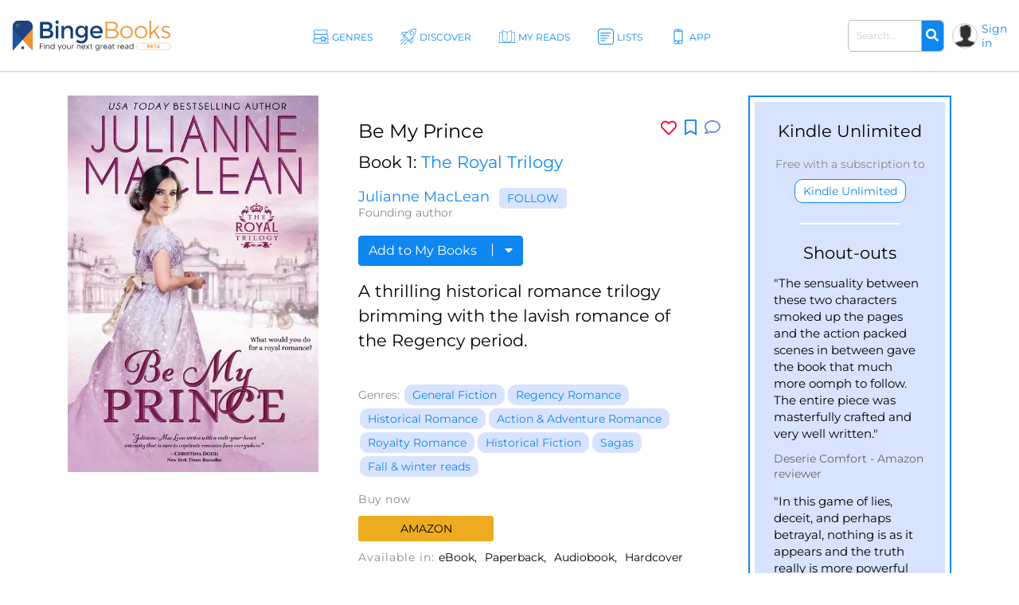

--- FILE ---
content_type: text/html; charset=UTF-8
request_url: https://bingebooks.com/book/be-my-prince-the-royal-trilogy-book-3
body_size: 39051
content:
<!DOCTYPE html>
<html lang="en">

<head>
    <meta charset="utf-8"/>    <meta name="viewport" content="width=device-width, initial-scale=1" />

    <title>Be My Prince by Julianne MacLean</title>

    
    <link rel="canonical" href="https://bingebooks.com/book/be-my-prince-the-royal-trilogy-book-3"/>

    <!-- Schema Markup for Facebook -->
    <meta name="pinterest-rich-pin" content="true" />
    <meta name="p:domain_verify" content=""/>
    <meta property="og:type" content="product" />
    <meta property="og:title" content="Be My Prince by Julianne MacLean" />
    <meta property="og:description" content="Attention one and all. His Royal Highness, Prince Randolph of Petersbourg, will set sail for London in early June and reside at St. James Palace for one full month . . . Some say the true motive for the prince's visit to our fair country is" />
    <meta property="og:url" content="https://bingebooks.com/book/be-my-prince-the-royal-trilogy-book-3" />
    <meta property="og:site_name" content="BingeBooks" />

    <meta property="og:image" content="https://bingebooks.com/files/books/photo/5e719d648234c/thumb2_Julianne-MacLean-Be-My-Prince.webp?ext=jpg">
    <meta property="og:image:secure_url" content="https://bingebooks.com/files/books/photo/5e719d648234c/thumb2_Julianne-MacLean-Be-My-Prince.webp?ext=jpg">
    <meta property="og:image:url" content="https://bingebooks.com/files/books/photo/5e719d648234c/thumb2_Julianne-MacLean-Be-My-Prince.webp?ext=jpg">
    <meta property="og:image:image_url" content="https://bingebooks.com/files/books/photo/5e719d648234c/thumb2_Julianne-MacLean-Be-My-Prince.webp?ext=jpg">
    <meta property="og:image:width" content="200">
    <meta property="og:image:height" content="200">
    <meta property="og:image:alt" content="Be My Prince by Julianne MacLean">
    <meta property="og:image:type" content="image/jpeg">


    <!-- Twitter Card data -->
    <meta name="twitter:card" content="summary" />
    <meta name="twitter:title" content="Be My Prince by Julianne MacLean" />
    <meta name="twitter:description" content="Attention one and all. His Royal Highness, Prince Randolph of Petersbourg, will set sail for London in early June and reside at St. James Palace for one full month . . . Some say the true motive for the prince's visit to our fair country is" />
    <meta name="twitter:site" content="@realbingebooks" />
    <meta name="twitter:image" content="https://bingebooks.com/files/books/photo/5e719d648234c/thumb2_Julianne-MacLean-Be-My-Prince.webp?ext=jpg" />

    <meta name="elastic_image" class="elastic" content="https://bingebooks.com/files/books/photo/5e719d648234c/thumb2_Julianne-MacLean-Be-My-Prince.webp?ext=jpg" />
    <meta name="elastic_author" class="elastic" content="Julianne MacLean" />

    <meta name="description" content="Attention one and all. His Royal Highness, Prince Randolph of Petersbourg, will set sail for London in early June and reside at St. James Palace for one full month . . . Some say the true motive for the prince's visit to our fair country is" />


    <script type="application/ld+json">
{"@context" : "http://schema.org",
 "@type" : "Product",
  "name" : "Be My Prince by Julianne MacLean",
  "url" : "https://bingebooks.com/book/be-my-prince-the-royal-trilogy-book-3",
  "image": "https://bingebooks.com/files/books/photo/5e719d648234c/thumb2_Julianne-MacLean-Be-My-Prince.webp?ext=jpg" }
</script>

    <link href="/favicon.ico" type="image/x-icon" rel="icon"/><link href="/favicon.ico" type="image/x-icon" rel="shortcut icon"/>
    <style>
        @-webkit-keyframes animatetop{0%{top:-300px;opacity:0}to{top:0;opacity:1}}@keyframes animatetop{0%{top:-300px;opacity:0}to{top:0;opacity:1}}*,::after,::before{box-sizing:border-box}html{font-family:sans-serif;line-height:1.15;-webkit-text-size-adjust:100%}header{display:block}body{margin:0;font-family:-apple-system,BlinkMacSystemFont,"Segoe UI",Roboto,"Helvetica Neue",Arial,"Noto Sans",sans-serif,"Apple Color Emoji","Segoe UI Emoji","Segoe UI Symbol","Noto Color Emoji";font-size:1rem;text-align:left;background-color:#fff}h1,h2,h4,p,ul{margin-top:0}p,ul{margin-bottom:1rem}ul ul{margin-bottom:0}b{font-weight:600}a{text-decoration:none;background-color:transparent;color:#0e87f0}img,svg{vertical-align:middle}img{border-style:none;max-width:100%}svg{overflow:hidden}label{display:inline-block;margin-bottom:.5rem}button{border-radius:0;text-transform:none}button,input{margin:0;font-family:inherit;font-size:inherit;line-height:inherit;overflow:visible}[type=submit],button{-webkit-appearance:button}[type=submit]::-moz-focus-inner,button::-moz-focus-inner{padding:0;border-style:none}input[type=checkbox]{box-sizing:border-box;padding:0}::-webkit-file-upload-button{font:inherit;-webkit-appearance:button}.h2{font-weight:500;line-height:1.2}.h2,h1,h2,h4{margin-bottom:.5rem}h1{font-size:2.5rem}.h2,h2{font-size:2rem}h4{font-size:1.5rem}.container{width:100%;padding-right:15px;padding-left:15px;margin-right:auto;margin-left:auto}.col,.col-1,.col-10,.col-11,.col-12,.col-2,.col-3,.col-4,.col-5,.col-6,.col-7,.col-8,.col-9,.col-auto,.col-lg,.col-lg-1,.col-lg-10,.col-lg-11,.col-lg-12,.col-lg-2,.col-lg-3,.col-lg-4,.col-lg-5,.col-lg-6,.col-lg-7,.col-lg-8,.col-lg-9,.col-lg-auto,.col-md,.col-md-1,.col-md-10,.col-md-11,.col-md-12,.col-md-2,.col-md-3,.col-md-4,.col-md-5,.col-md-6,.col-md-7,.col-md-8,.col-md-9,.col-md-auto,.col-sm,.col-sm-1,.col-sm-10,.col-sm-11,.col-sm-12,.col-sm-2,.col-sm-3,.col-sm-4,.col-sm-5,.col-sm-7,.col-sm-8,.col-sm-9,.col-sm-auto,.col-xl,.col-xl-1,.col-xl-10,.col-xl-11,.col-xl-12,.col-xl-2,.col-xl-3,.col-xl-4,.col-xl-5,.col-xl-6,.col-xl-7,.col-xl-8,.col-xl-9,.col-xl-auto{position:relative;width:100%;padding-right:15px;padding-left:15px}.col-6{-ms-flex:0 0 50%;flex:0 0 50%;max-width:50%}@media (min-width:768px){.col-md-3{-ms-flex:0 0 25%;flex:0 0 25%;max-width:25%}}@media (min-width:992px){.col-lg-2{-ms-flex:0 0 16.666667%;flex:0 0 16.666667%;max-width:16.666667%}.col-lg-6{-ms-flex:0 0 50%;flex:0 0 50%;max-width:50%}}@media (min-width:576px){.container{max-width:540px}}@media (min-width:768px){.container{max-width:720px}}@media (min-width:992px){.container{max-width:960px}}@media (min-width:1200px){.container{max-width:1140px}}.row{display:-ms-flexbox;display:flex;-ms-flex-wrap:wrap;flex-wrap:wrap;margin-right:-15px;margin-left:-15px}.col-sm-6{position:relative;width:100%;padding-right:15px;padding-left:15px}@media (min-width:576px){.col-sm-6{-ms-flex:0 0 50%;flex:0 0 50%;max-width:50%}}.form-control{display:block;width:100%;height:calc(1.5em + .75rem + 2px);padding:.375rem .75rem;font-size:1rem;font-weight:400;line-height:1.5;color:#495057;background-color:#fff;background-clip:padding-box;border:1px solid #ced4da;border-radius:.25rem}.form-control::-ms-expand{background-color:transparent;border:0}.form-control::-webkit-input-placeholder{color:#6c757d;opacity:1}.form-control::-moz-placeholder{color:#6c757d;opacity:1}.form-control:-ms-input-placeholder{color:#6c757d;opacity:1}.form-control::-ms-input-placeholder{color:#6c757d;opacity:1}.form-group{margin-bottom:1rem}.form-check-input{position:absolute;margin-top:.3rem;margin-left:-1.25rem}.form-check-label{margin-bottom:0}.btn{display:inline-block;font-weight:400;color:#212529;text-align:center;vertical-align:middle;background-color:transparent;border:1px solid transparent;padding:.375rem .75rem;font-size:1rem;line-height:1.5;border-radius:.25rem}.input-group{position:relative;display:-ms-flexbox;display:flex;-ms-flex-wrap:wrap;flex-wrap:wrap;-ms-flex-align:stretch;align-items:stretch;width:100%}.input-group>.form-control{position:relative;-ms-flex:1 1 auto;flex:1 1 auto;width:1%;margin-bottom:0}.input-group>.form-control:not(:last-child){border-top-right-radius:0;border-bottom-right-radius:0}.input-group-append{display:-ms-flexbox;display:flex;margin-left:-1px}.close{float:right;font-size:1.5rem;font-weight:700;line-height:1;color:#000;text-shadow:0 1px 0 #fff;opacity:.5}button.close{padding:0;background-color:transparent;border:0;-webkit-appearance:none;-moz-appearance:none;appearance:none}.modal{outline:0}.modal-dialog{position:relative;width:auto;margin:.5rem}.modal-content,.modal-header{display:-ms-flexbox;display:flex}.modal-content{position:relative;-ms-flex-direction:column;flex-direction:column;width:100%;background-color:#fff;background-clip:padding-box;border:1px solid rgba(0,0,0,.2);border-radius:.3rem;outline:0}.modal-header{-ms-flex-align:start;align-items:flex-start;-ms-flex-pack:justify;justify-content:space-between;padding:1rem;border-bottom:1px solid #dee2e6;border-top-left-radius:.3rem;border-top-right-radius:.3rem}.modal-header .close{padding:1rem;margin:-1rem -1rem -1rem auto}.modal-body{position:relative;-ms-flex:1 1 auto;flex:1 1 auto;padding:1rem}@media (min-width:576px){.modal-dialog{max-width:500px;margin:1.75rem auto}}@media (min-width:992px){.modal-lg{max-width:800px}}.d-none{display:none!important}.d-flex{display:-ms-flexbox!important;display:flex!important}.justify-content-between{-ms-flex-pack:justify!important;justify-content:space-between!important}.align-items-center{-ms-flex-align:center!important;align-items:center!important}.position-relative{position:relative!important}.w-75{width:75%!important}.w-100{width:100%!important}.mb-0{margin-bottom:0!important}.pt-0{padding-top:0!important}.pt-4{padding-top:1.5rem!important}.text-right{text-align:right!important}.text-center{text-align:center!important}.font-weight-bold{font-weight:700!important}.fa,.far{-moz-osx-font-smoothing:grayscale;-webkit-font-smoothing:antialiased;display:inline-block;font-style:normal;font-variant:normal;text-rendering:auto;line-height:1;font-family:'Font Awesome 5 Free'}.far{font-weight:400}.fa-arrow-alt-circle-up:before{content:"\f35b"}.fa-external-link-alt:before{content:"\f35d"}.fa-search:before{content:"\f002"}.fa-times:before{content:"\f00d"}@font-face{font-family:'Font Awesome 5 Brands';font-style:normal;font-weight:400;font-display:block;src:url(../fonts/fontawesome/webfonts/fa-brands-400.eot);src:url(../fonts/fontawesome/webfonts/fa-brands-400.eot?#iefix) format("embedded-opentype"),url(../fonts/fontawesome/webfonts/fa-brands-400.woff2) format("woff2"),url(../fonts/fontawesome/webfonts/fa-brands-400.woff) format("woff"),url(../fonts/fontawesome/webfonts/fa-brands-400.ttf) format("truetype"),url(../fonts/fontawesome/webfonts/fa-brands-400.svg#fontawesome) format("svg")}@font-face{font-family:'Font Awesome 5 Free';font-style:normal;font-weight:400;font-display:block;src:url(../fonts/fontawesome/webfonts/fa-regular-400.eot);src:url(../fonts/fontawesome/webfonts/fa-regular-400.eot?#iefix) format("embedded-opentype"),url(../fonts/fontawesome/webfonts/fa-regular-400.woff2) format("woff2"),url(../fonts/fontawesome/webfonts/fa-regular-400.woff) format("woff"),url(../fonts/fontawesome/webfonts/fa-regular-400.ttf) format("truetype"),url(../fonts/fontawesome/webfonts/fa-regular-400.svg#fontawesome) format("svg")}@font-face{font-family:'Font Awesome 5 Free';font-style:normal;font-weight:900;font-display:block;src:url(../fonts/fontawesome/webfonts/fa-solid-900.eot);src:url(../fonts/fontawesome/webfonts/fa-solid-900.eot?#iefix) format("embedded-opentype"),url(../fonts/fontawesome/webfonts/fa-solid-900.woff2) format("woff2"),url(../fonts/fontawesome/webfonts/fa-solid-900.woff) format("woff"),url(../fonts/fontawesome/webfonts/fa-solid-900.ttf) format("truetype"),url(../fonts/fontawesome/webfonts/fa-solid-900.svg#fontawesome) format("svg")}.fa{font-weight:900}@font-face{font-family:"Font Awesome 5 Pro Regular";font-style:normal;font-weight:400;font-display:auto;src:url(../fonts/fa-regular-400.eot);src:url(../fonts/fa-regular-400.eot?#iefix) format("embedded-opentype"),url(../fonts/fa-regular-400.woff2) format("woff2"),url(../fonts/fa-regular-400.woff) format("woff"),url(../fonts/fa-regular-400.ttf) format("truetype"),url(../fonts/fa-regular-400.svg#fontawesome) format("svg")}.fa-arrow-circle-right,.fa-chevron-double-right,.far.fa-chevron-left,.far.fa-chevron-right,body,p{font-family:"Font Awesome 5 Pro Regular";font-weight:400}body,p{font-family:Montserrat,sans-serif;color:#000;font-size:16px}.fa-chevron-left:before{content:"\f053"}.fa-chevron-right:before{content:"\f054"}.fa-arrow-circle-right:before{content:"\f0a9"}.fa-chevron-double-right:before{content:"\f324"}body{font-style:normal;line-height:normal;overflow-x:hidden;width:100%}p{line-height:1.6;margin-bottom:15px}:focus{outline:0}.btn-primary{color:#fff;background-color:#0e87f0;border-color:#0e87f0}.content{min-height:calc(100vh - 330px);padding:0;position:relative}@media (min-width:1600px){.container{width:100%;max-width:1230px}}h1,h2,h4{color:#000;font-weight:600;font-family:Montserrat,sans-serif;line-height:normal}h1{font-size:48px}h2{font-size:32px}h4{font-size:24px}header.header{border-bottom:1px solid #d7d7d7;padding:0 15px;box-shadow:0 1px 1px rgba(215,215,215,.44)}.main-header .overlay{width:100%}.main-header .main-nav-block{width:100%;padding:0 10px 0 20px}.main-header .left-side,.main-header .right-side{min-width:18.7%}.main-header .right-side,.main-nav{display:flex;align-items:center;justify-content:flex-end}.main-nav{list-style:none;margin:0;padding:0;justify-content:center}.main-nav>li+li{margin-left:30px}.main-nav .sub-menu a,.main-nav>li>a{font-size:12px;font-weight:500;display:block}.main-nav>li>a{color:#0e87f0;letter-spacing:1px;padding:39px 13px 35px 30px;text-transform:uppercase}.main-nav>li>a svg{width:26px;height:26px;position:absolute;top:32px;left:0}.main-nav>li>a span,.main-nav>li>a svg{display:inline-block}.main-nav>li>a path{fill:#0e87f0}.main-nav .menu-item-has-children,.main-nav>li>a{position:relative}.main-nav .sub-menu{display:none;position:absolute;top:100%;left:15px;background:rgba(41,72,115,.9);list-style:none;padding:15px 0;z-index:5;min-width:145px}.logo{display:block}.main-nav .sub-menu a{white-space:nowrap;color:#fff;text-transform:none;padding:8px 18px}.main-nav .sub-menu:before{content:'';position:absolute;top:-11px;display:block;width:0;height:0;border-style:solid;border-width:0 11.5px 11px;border-color:transparent transparent rgba(42,76,106,.85);left:0}.logo img{max-width:100%;max-height:65px}.user-block .user-icon{border-radius:50%;overflow:hidden;width:20px;height:20px;min-width:20px;background:url(/img/default_avatar.webp) no-repeat;background-size:cover;margin-right:5px;border:1px solid #ccc}.user-block .unlogged{font-weight:500;font-size:14px}.user-block{display:flex;align-items:center}.header-search{display:inline-block;margin-right:20px}.header-search .form-group{margin-bottom:0}.header-search .input-group{flex-wrap:nowrap}.header-search .search-field{font-size:13px;font-weight:600;padding:10px 17px;border-radius:5px;border:1px solid #bbb;color:#666;height:auto}.header-search .input-group-append{border-radius:5px;border-top-left-radius:0;border-bottom-left-radius:0;border:1px solid #bbb;border-left:0}.header-search button{border:0;border-top-right-radius:5px;border-bottom-right-radius:5px;background-color:#0e87f0;color:#fff}.modal,.signin-div #loginform .form-check-label:before{display:none}.modal{position:fixed;z-index:11;padding-top:20px;left:0;top:0;width:100%;height:100%;overflow:auto;background-color:#000;background-color:rgba(0,0,0,.4)}.modal .modal-content{position:relative;margin:auto;padding:0;border:1px solid #0e87f0;box-shadow:0 4px 8px 0 rgba(0,0,0,.2),0 6px 20px 0 rgba(0,0,0,.19);-webkit-animation-name:animatetop;-webkit-animation-duration:.4s;animation-name:animatetop;animation-duration:.4s;border-radius:10px}.modal>.modal-dialog{max-height:calc(100vh - 40px);height:100%}.modal .close{color:#fff;float:right;font-size:14px;font-weight:400;text-shadow:none;opacity:.7}.modal .close i{font-size:20px;opacity:1;vertical-align:middle;margin-left:5px}.modal .modal-header{padding:17px 16px;background-color:#0e87f0;color:#fff}.modal .modal-body{padding:2px 16px 10px;max-height:calc(100vh - 130px);overflow:hidden;overflow-y:scroll}.books-carousel-block{padding-top:30px;padding-bottom:27px;margin-bottom:65px}.carousel-header-title{margin-bottom:15px;padding:4px 12px;display:inline-block;font-size:24px}.carousel-header-title a span{font-size:18px;line-height:29px;font-weight:600}.slick-slider .sl-arr{position:absolute;top:50%;font-size:67px;color:#aaa;margin-top:-45px}.slick-slider .sl-next{right:-45px}.slick-slider .sl-prev{left:-45px}.homeslider{height:625px;overflow:hidden;max-height:650px}.homeslider .slick-slide{height:625px;display:flex;max-height:700px;position:relative;align-items:flex-end;padding:0 0 60px 218px;background-repeat:no-repeat;background-size:cover;background-position:center;width:100vw}@media (max-width:992px){.homeslider{height:60vh!important}.homeslider .slick-slide{height:60vh;min-height:350px;max-height:600px}}@media (max-width:767px){.homeslider{height:60vh!important}.homeslider .slick-slide{padding:30px;height:60vh;min-height:350px;max-height:550px}}.homeslider.slick-slider .sl-arr{z-index:10;visibility:hidden}.homeslider.slick-slider .sl-next{right:15px}.homeslider.slick-slider .sl-prev{left:15px}.slick-slide .slick-slide-image-bg{display:block;background-position:center bottom;background-size:contain;background-repeat:no-repeat;height:270px;background-image:url(img/no-image.webp)}.slick-slider{margin:0 -10px}.slick-slider .slick-track{display:flex;justify-content:space-between}.slick-slider .slick-slide{text-align:center;margin:0 10px;height:auto}.cats-navi-list div.cats-navi-item,.slick-slide{float:left;height:100%;min-height:1px}.hover-wrapper a,.slick-slider .slick-slide a{display:block;overflow:hidden}.hover-wrapper{height:100%;max-height:275px;position:relative;min-height:225px}.hover-wrapper a{height:100%}.books-carousel.slick-slider{margin-bottom:0}.signin-div form{padding:20px 20px 0}.signin-div #loginform input[type=password]{font-size:14px;width:100%;padding:5px 13px;margin:2px 6px 16px 0;box-shadow:inset 0 1px 2px rgba(0,0,0,.07);height:40px}.signin-div #loginform .button{background:#edac20;border:0;color:#000;height:40px;padding:0 20px;font-size:16px;text-transform:uppercase;font-weight:500;border-radius:.25rem}.signin-div .login-submit{text-align:right;margin-bottom:20px}.signin-div .login-remember{float:left;font-size:12px;line-height:22px;padding-left:20px;padding-top:10px}.login-social{padding:0 20px}.login-social a{display:flex;height:50px;align-items:center;border-radius:.25rem;padding:0 13px;margin-bottom:28px}.login-social a img{margin-right:13px}.login-google{background:#5485ec}.login-social a span{color:#fff;font-size:16px}.modal .register-modal,.modal .signin-modal{position:relative;margin:auto;box-shadow:0 4px 8px 0 rgba(0,0,0,.2),0 6px 20px 0 rgba(0,0,0,.19);-webkit-animation-name:animatetop;-webkit-animation-duration:.4s;animation-name:animatetop;animation-duration:.4s;background:#fff;overflow:hidden}.modal .signin-modal{padding:0;width:335px}.modal .register-modal{width:395px;padding:25px 30px}.slider-inner{text-align:center;background:rgba(0,0,0,.4);width:500px;padding:22px 15px 36px}.slider-inner .h2{font-size:48px;letter-spacing:-1px;color:#fff;margin:0}.slider-inner p{font-size:28px;letter-spacing:-1px;color:#fff;font-weight:500}.slider-inner a.slider-link{border-radius:10px;background:#fff;font-size:16px;padding:9px 10px;border:1px solid #0e87f0;width:240px;text-align:center;font-weight:600;margin:20px auto auto}.homebanner .registration-form{position:absolute;right:248px;top:0;height:calc(100% - 76px);background:#fff;margin:38px 0;width:395px;padding:25px 30px}.registration-form-title{font-size:18px;line-height:1.3}.registration-form img,.signin-modal img{max-width:130px}.divider-span{display:block;width:100%;border-top:1px solid #666;margin:30px 0}.divider-span span{background:#fff;margin:-8px auto 0;display:block;width:27px;padding:0 7px;font-size:12px}.registration-form .button{background:#edac20;border:0;color:#000;height:49px;font-size:18px;text-transform:uppercase;font-weight:500;border-radius:.25rem;width:100%;margin:20px 0 30px}.registration-form .button i{font-size:17px;margin-left:7px}.signing-privacy{font-size:12px}.form-check-label{padding-left:10px}.form-check-label:before{content:'';position:absolute;left:0;top:0;width:17px;height:17px;border:1px solid #666;display:block;background:#d8e3ff}@media (max-width:1600px){.main-nav>li>a{letter-spacing:0;padding:39px 5px 35px 30px}.header-search{margin-right:10px;width:160px}}@media (max-width:1440px){.main-header .left-side,.main-header .right-side{min-width:16%}h1{font-size:42px}.main-nav>li>a svg{width:20px;height:20px;top:36px}.main-nav>li>a{padding:39px 5px 35px 24px}.homeslider .slick-slide{padding:0 0 50px 100px}.slider-inner{width:430px}.slider-inner p{font-size:24px}.slider-inner .h2{font-size:40px}.homebanner .registration-form{right:160px}}@media (max-width:1280px){.main-nav>li>a:before{width:18px;height:18px;margin-right:3px}.user-block .user-icon{width:32px;height:32px;min-width:32px}.header-search .search-field{font-size:12px;padding:10px}.homeslider .slick-slide{padding:0 0 50px 50px}.homebanner .registration-form{right:80px}}@media (max-width:1199px){.container{max-width:100%;padding-right:30px;padding-left:30px}.main-nav>li>a svg{display:none}.main-nav li a{padding:39px 5px 35px}.main-header .right-side{min-width:20%}.main-nav .sub-menu{left:0}.carousel-header-title,h4{font-size:22px}.modal .modal-content{width:90%}.homebanner .registration-form{right:50px}}@media (max-width:992px){.slider-inner{max-width:430px;margin:auto;width:100%}.slider-inner .h2{font-size:30px}.slider-inner p{font-size:20px}.header-search{width:210px}.logo img{max-width:210px}header.header{padding:5px 15px}.main-nav{display:none}.navBurger{position:relative;display:inline-block;box-sizing:border-box;background-clip:content-box;width:30px;height:24px;border-top:11px solid transparent;border-bottom:11px solid transparent;z-index:6;order:1;right:10px;background:#000;-webkit-transform:rotate(0);transform:rotate(0)}.navBurger:before,.overlay{width:100%}.navBurger:after,.navBurger:before{background:#000;-webkit-transform:rotate(0);transform:rotate(0);content:"";position:absolute;height:2px;right:0;will-change:rotate}.navBurger:before{top:-10px}.navBurger:after{bottom:-10px;width:90%}.overlay{position:fixed;background:#0e87f0;top:0;right:0;height:100%;opacity:0;-webkit-transform-origin:right top;transform-origin:right top;-webkit-transform:scale(0);transform:scale(0);visibility:hidden;overflow:scroll;z-index:5}.main-nav-block{position:absolute;text-align:right;right:15px;top:75px;padding:0}.main-nav-block ul{list-style:none;padding:0;margin:0 auto;display:block;position:relative;height:100%}.main-nav-block .main-nav li{display:block;position:relative;opacity:0;width:100%;text-align:center}.main-nav-block .main-nav li a{display:inline-block;font-size:18px;padding:9px 0 5px 40px;margin:0 0 8px;color:#fff}.main-nav-block .main-nav li .sub-menu a{margin:0}.main-nav .sub-menu{position:relative;background:0 0;display:block;padding:0 0 10px}.main-nav .sub-menu:before{content:none}.user-block .user-icon{width:35px;height:35px}.homebanner .registration-form{position:relative;right:0;top:0;height:auto;margin:38px auto;border:1px solid #888}}@media (max-width:767px){.container{padding-right:15px;padding-left:15px}.logo{max-width:210px}.main-header{flex-wrap:wrap}header.header{padding:7px 10px}.navBurger{order:0}.main-header .right-side{width:100%;justify-content:space-between;margin-top:5px}.header-search .search-field{padding:5px 10px}.login-social a span{font-size:14px}h1{font-size:32px}.slick-slider .slick-slide{margin:0 4px}.slider-inner{max-width:430px;margin:auto;width:100%}.homebanner .registration-form{max-width:90%;padding:25px 20px}.slider-inner .h2{font-size:30px}.slider-inner p{font-size:20px}}.notifications-sidebar{position:absolute;top:10px;right:5px;background:#fff;width:360px;height:95%;padding:20px 10px;border-left:1px solid #d7d7d7;z-index:1;overflow:hidden}.notifications-header{position:relative;padding-bottom:10px;margin-bottom:15px;border-bottom:1px solid #d7d7d7}.notifications-header .action-links{display:inline-block;position:absolute;top:0;right:0}.notifications-header .action-links a{margin-left:5px;color:#ccc;vertical-align:bottom}.notifications-header .action-links .fa,.notifications-header .action-links .fa-times{font-size:24px}.notifications-header .action-links .notifications-clear{color:#333}.notifications-content{max-height:100%;overflow:hidden;overflow-y:auto}.go-to-top{position:fixed;bottom:40px;right:40px;font-size:48px}.category-header{height:60vh;max-height:650px;padding-left:11.5%;display:flex;align-items:center;background-repeat:no-repeat;background-size:cover;background-position:center}.category-header-inner{background:rgba(0,0,0,.4);width:500px;max-width:40%;padding:22px 15px 36px}.category-header-inner h1,.page-title h1,.page-title h2,h1.page-title{padding-bottom:30px;font-size:36px;font-weight:500;text-align:center}.category-header-inner h2{font-size:28px;letter-spacing:-1px;font-weight:500;margin-bottom:20px;color:#fff}.category-header-inner h1{color:#fff}.category-header-inner .description{color:#fff;font-size:18px}@media (max-width:1200px){.category-header{height:50vh;max-height:500px}.category-header-inner{max-width:60%}}@media (max-width:920px){.category-header{height:50vh;max-height:500px}}@media (max-width:767px){.category-header,.category-header.video-bg{height:50vh;max-height:500px}.category-header-inner{max-width:100%}}.cats-navi-list{height:125px;overflow:hidden}.cats-navi-list div.cats-navi-item{text-align:center;margin:0 10px 25px}.fa-cats{margin-bottom:40px;max-height:34px;overflow:hidden}.fa-row{max-width:1040px;margin:0 auto 50px}.fa-img-box{border-radius:50%;display:block;overflow:hidden;width:170px;height:170px;margin:20px auto;background-size:cover;background-repeat:no-repeat;border:1px solid #ccc}.fa-img-box img{transition:all .3s ease-in-out;width:100%;height:auto}.fa-img-box:hover img{opacity:.9;transform:scale(1.03)}.fa-item{text-align:center;margin-bottom:20px}.fa-name,.fa-position{width:100%;display:inline-block;text-align:center}.fa-name{color:#0e87f0;font-weight:600;font-size:17px}.fa-position{font-size:12px;margin-bottom:5px}.books-tiles-bg-image{background-repeat:no-repeat;background-size:contain;background-position:bottom}.mt-3,.my-3{margin-top:1rem!important}.mb-4,.my-4{margin-bottom:1.5rem!important}.mb-5,.my-5{margin-bottom:3rem!important}.breadcrumbs{font-size:20px}.text-muted{color:#6c757d!important}.page-title{padding-bottom:20px}.subcategory-row{margin-right:-10px;margin-left:-10px}.subcategory-row>div{margin-bottom:35px;padding:0 10px 20px}.boxsets-img-box .preorder-label,.hover-wrapper .preorder-label,.series-books .preorder-label{display:block;position:absolute;bottom:10%;text-transform:uppercase;background-color:#aa1111dd;color:#fff;text-align:center;width:100%;padding:10px 0}.book-sub-icons{display:flex;flex-direction:row;justify-content:center}.book-sub-icons .book-binge-icon{margin-right:7px}.book-sub-icons .book-binge-icon::before{content:url(/img/sample-icon.svg);display:inline-block;width:24px;height:40px}.book-sub-icons .book-binge-icon img,.book-sub-icons .book-binge-icon svg{height:40px}.book-sub-icons .book-binge-icon svg .st2{fill:#037fde!important}.book-sub-icons .book-2prices-icon,.book-sub-icons .book-price-icon{margin-right:7px;font-size:17px;font-weight:400;padding-top:7px;padding-bottom:4px}.book-sub-icons .book-2prices-icon{padding-top:0!important;padding-bottom:0!important}
    </style>

    <link rel="preload" href="/css/style.min.css?v=1.0.0.4.521" as="style" onload="this.onload=null;this.rel='stylesheet'">
    <noscript><link rel="stylesheet" href="/css/style.min.css?v=1.0.0.4.521"></noscript>
    <link rel="stylesheet" href="/css/../inspinia/css/plugins/blueimp/css/blueimp-gallery.min.css"/><link rel="stylesheet" href="/css/../js/scrollbar-plugin/jquery.mCustomScrollbar.min.css"/>
    <script>
        let isMobile = false;
        let lazySliders = [];
    </script>

    <script src="/js/jquery-3.4.1.min.js"></script>
    
            
        <script>
           $(document).ready(function() {
               userInteractionEventsList.forEach(eventName => {
                   window.addEventListener(eventName, loadMetricsHead, {passive: true});
               });
           });
        </script>
    </head>

<body>
    <script>
        let FBAppID = '349301192780392';

        $(document).ready(function() {
            userInteractionEventsList.forEach(eventName => {
                window.addEventListener(eventName, loadMetricsBodyTop, {passive: true});
            });
        });
    </script>

<header class="header">
    <div class="main-header d-flex align-items-center justify-content-between">
        <div class="left-side">
            <a href="/" class="logo" title="Find your next great read" >
                <img src="/img/bingebooks-logo.svg" alt="Find your next great read" width="220" height="43"/>            </a>
        </div>
        <div class="overlay">
            <div class="main-nav-block">
                <ul id="menu-main-header-menu" class="main-nav">
                    
                    <li class="menu-item-has-children ">
                        <a href="/genres" title="Genres">
                            <svg xmlns="http://www.w3.org/2000/svg" viewBox="0 0 57.39 49.09" height="26px" width="26px">
                                <path fill="#0e87f0" d="M57.21,47.53c-3.45-5.11-3.47-9.47,0-13.72a1,1,0,0,0-.78-1.62H50.48a8.38,8.38,0,0,0,0-15.28h2a1,1,0,0,0,.87-.51,1,1,0,0,0,0-1c-3.11-5.14-3.12-9.53,0-13.81A1,1,0,0,0,52.44,0h-42A8.44,8.44,0,0,0,6.8,16.09H4a1,1,0,0,0-.81,1.59c3.13,4.28,3.12,8.66,0,13.8a1,1,0,0,0,0,1A1,1,0,0,0,4,33H5.37A8.44,8.44,0,0,0,0,40.64c0,4.66,4.19,8.45,9.34,8.45H56.39a1,1,0,0,0,.88-.53A1,1,0,0,0,57.21,47.53ZM3.94,8.45A6.47,6.47,0,0,1,10.4,2H50.62c-2.26,4-2.22,8.29.12,12.91H10.4A6.47,6.47,0,0,1,3.94,8.45Zm1.9,9.64h41a6.46,6.46,0,1,1,0,12.91H45V26.8a1.22,1.22,0,0,0-1.21-1.22H31.06a1.22,1.22,0,0,0-1.21,1.22V31H5.71C8.1,26.38,8.14,22.13,5.84,18.09ZM42.52,28V40.16L38.25,36a1.21,1.21,0,0,0-1.7,0l-4.27,4.18V28ZM9.34,47.09c-4,0-7.34-2.89-7.34-6.45s3.29-6.45,7.34-6.45H29.85v8.87a1.2,1.2,0,0,0,.68,1.09v.18l.12-.13a1.21,1.21,0,0,0,1.26-.27l5.49-5.38,5.49,5.38a1.22,1.22,0,0,0,1.26.27l.12.13v-.18A1.2,1.2,0,0,0,45,43.06V34.19h9.5c-2.46,4-2.42,8.33.14,12.9Z"/>
                            </svg>
                                                <span>Genres</span></a>
                        <ul class="sub-menu">
                                        <li><a href="/genres/romance" title="Romance">Romance</a></li>
            <li><a href="/genres/thrillers" title="Thrillers">Thrillers</a></li>
            <li><a href="/genres/mystery" title="Mystery">Mystery</a></li>
            <li><a href="/genres/fantasy" title="Fantasy">Fantasy</a></li>
            <li><a href="/genres/science-fiction" title="Science Fiction">Science Fiction</a></li>
            <li><a href="/genres/general-fiction" title="General Fiction">General Fiction</a></li>
            <li><a href="/genres/young-adult" title="Young Adult">Young Adult</a></li>
            <li><a href="/genres/horror" title="Horror">Horror</a></li>
        <li><a href="/all-genres" title="all-genres">All genres</a></li>

                        </ul>
                    </li>

                    
                    <li class="menu-item-has-children ">
                        <a href="/discover" title="Discover">
                            <svg xmlns="http://www.w3.org/2000/svg" viewBox="0 0 52.19 53.62" height="26px" width="26px">
                                <path fill="#0E87F0" d="M24.91,44.4a1,1,0,0,1-.7-.29L8.08,28a1,1,0,0,1,0-1.37L20.33,12.7a36.53,36.53,0,0,1,5.51-5.18A37.61,37.61,0,0,1,50.47.06l.68,0a1,1,0,0,1,.94,1l0,.68a37.61,37.61,0,0,1-7.46,24.63,37,37,0,0,1-5.18,5.51L25.58,44.15A1,1,0,0,1,24.91,44.4ZM10.16,27.23,25,42l13.2-11.67a35.12,35.12,0,0,0,4.91-5.21A35.6,35.6,0,0,0,50.15,2,35.6,35.6,0,0,0,27,9.12,34.63,34.63,0,0,0,21.83,14Z"/><path d="M12.85,22.71a.94.94,0,0,1-.43-.1L2.28,17.74A1,1,0,0,1,2,16.13l4.6-4.59a1,1,0,0,1,.67-.3l14.63-.47a1,1,0,0,1,1,1,1,1,0,0,1-1,1l-14.24.46L4.42,16.55l8.86,4.26a1,1,0,0,1-.43,1.9Z"/>
                                <path fill="#0E87F0" d="M37.32,21.61a6.74,6.74,0,1,1,4.76-2h0A6.72,6.72,0,0,1,37.32,21.61Zm0-11.47a4.73,4.73,0,1,0,3.35,1.38A4.71,4.71,0,0,0,37.32,10.14Zm4.06,8.79h0Z"/>
                                <path fill="#0E87F0" d="M29.11,40.65a1,1,0,0,1-.71-.29L11.81,23.76a1,1,0,1,1,1.41-1.41L29.81,38.94a1,1,0,0,1-.7,1.71Z"/>
                                <path fill="#0E87F0" d="M35,50.14h-.16a1,1,0,0,1-.74-.56L29.25,39.44a1,1,0,1,1,1.8-.87l4.25,8.87,3.33-3.33.46-14.23a1,1,0,0,1,1-1h0a1,1,0,0,1,1,1l-.47,14.63a1,1,0,0,1-.29.68l-4.6,4.6A1,1,0,0,1,35,50.14Z"/><path  d="M1.06,42.77a1,1,0,0,1-.7-.29,1,1,0,0,1,0-1.41l7.22-7.23a1,1,0,0,1,1.42,0,1,1,0,0,1,0,1.41L1.77,42.48A1,1,0,0,1,1.06,42.77Z"/>
                                <path fill="#0E87F0" d="M11.9,53.62a1,1,0,0,1-.7-.3,1,1,0,0,1,0-1.41l7.23-7.23a1,1,0,0,1,1.41,1.41l-7.23,7.23A1,1,0,0,1,11.9,53.62Z"/>
                                <path fill="#0E87F0" d="M1,53.44a1,1,0,0,1-.71-.29,1,1,0,0,1,0-1.42L13.46,38.56A1,1,0,1,1,14.88,40L1.71,53.15A1,1,0,0,1,1,53.44Z"/>
                            </svg>
                                                        <span>Discover</span></a>
                        <ul class="sub-menu">
                            <li class="menu-item"><a href="/authors" title="Authors">Authors</a></li>
                            <li class="menu-item"><a href="/blog" title="Blog">Blog</a></li>
                            <li class="menu-item"><a href="/pages/bingebook-book-club-author-chats" title="Book Club">Book Club</a></li>

                                                        <li class="menu-item"><a href="/narrators" title="Narrators">Narrators</a></li>
                            <li class="menu-item"><a href="/new-releases" title="New releases">New releases</a></li>
                            <li class="menu-item"><a href="/trending-deals" title="Trending deals">Trending deals</a></li>
                            <li class="menu-item"><a href="/whats-hot" title="What's hot">What's hot</a></li>
                            <li class="menu-item"><a href="/tags" title="Browse by tags">Browse by tags</a></li>

                        </ul>
                    </li>

                    <li class="">
                                                    <a href="#" class="registerModal" data-title="We'd love for you to use this feature!<br>Please log in or register first." title="My reads">
                                <svg xmlns="http://www.w3.org/2000/svg" viewBox="0 0 71.47 56.66" height="26px" width="26px">
                                        <path fill="#0E87F0" d="M70.47,8H57.41V1A1,1,0,0,0,57,.18a1,1,0,0,0-.92-.11L35.59,7.93,15.14.07a1,1,0,0,0-.93.11,1,1,0,0,0-.43.82V8H1A1,1,0,0,0,0,9V55.66a1,1,0,0,0,1,1H35.31l.09,0,.1,0,.09,0,.1,0a1,1,0,0,0,.24,0,1,1,0,0,0,.23,0H70.47a1,1,0,0,0,1-1V9A1,1,0,0,0,70.47,8ZM36.69,9.66l18.72-7.2V47L36.69,54.2ZM15.78,2.46,34.69,9.73V54.27L15.78,47ZM2,10H13.78V47.69a1,1,0,0,0,.64.93l15.69,6H2ZM69.47,54.66H41.07l15.7-6a1,1,0,0,0,.64-.93V10H69.47Z"/>
                                </svg>
                                                                <span>My reads</span>
                            </a>
                                            </li>


                                                                                

                    <li class="">
                        <a href="/lists" title="Lists">
                            <svg xmlns="http://www.w3.org/2000/svg" xmlns:xlink="http://www.w3.org/1999/xlink" x="0px" y="0px" viewBox="0 0 100 100" style="enable-background:new 0 0 100 100;" xml:space="preserve" height="26px" width="26px">
                                 <path fill="#0E87F0" d="M82.2,0.4H17.9C8.3,0.4,0.4,8.3,0.4,17.9v64.2c0,9.6,7.9,17.5,17.5,17.5h64.2
                                        c9.7,0,17.5-7.8,17.6-17.4V17.9C99.7,8.3,91.8,0.4,82.2,0.4z M5.5,82.2V17.9C5.5,11,11,5.5,17.9,5.5h64.2c6.9,0,12.4,5.5,12.5,12.4
                                        v64.3c0,6.8-5.6,12.4-12.4,12.4H17.9C11.1,94.6,5.5,89,5.5,82.2z"/>
                                <path fill="#0E87F0" d="M79.8,24.7H19.7c-1.5,0-2.7,1.2-2.7,2.7s1.2,2.7,2.7,2.7h60.1c1.5,0,2.7-1.2,2.7-2.7
                                        S81.3,24.7,79.8,24.7z"/>
                                <path fill="#0E87F0" d="M70.1,40.9H19.7c-1.5,0-2.7,1.3-2.7,2.7c0,1.5,1.2,2.7,2.7,2.7h50.4c1.5,0,2.7-1.2,2.7-2.7
                                        S71.6,40.9,70.1,40.9z"/>
                                <path fill="#0E87F0" d="M58,57.2H19.7c-1.5,0-2.7,1.3-2.7,2.7c0,1.5,1.2,2.7,2.7,2.7H58c1.5,0,2.7-1.2,2.7-2.7
                                        S59.5,57.2,58,57.2z"/>
                                <path fill="#0E87F0" d="M43.3,72.5H19.7c-1.5,0-2.7,1.2-2.7,2.7s1.2,2.7,2.7,2.7h23.6c1.5,0,2.7-1.2,2.7-2.7
                                        S44.8,72.5,43.3,72.5z"/>
                            </svg>
                                                        <span>Lists</span>
                        </a>
                    </li>

                    
                    <li class="">
                        <a href="/mobile-app" title="Mobile App">
                            <svg width="26" height="26" viewBox="0 0 13 21" fill="none" xmlns="http://www.w3.org/2000/svg">
                                <path fill-rule="evenodd" clip-rule="evenodd" d="M9.58062 0.850006H3.45159C2.76188 0.850781 2.10047 1.12511 1.61278 1.61281C1.12508 2.1005 0.85075 2.76191 0.849976 3.45162V17.5486C0.85075 18.2383 1.12508 18.8995 1.61278 19.3872C2.10047 19.8749 2.76188 20.1492 3.45159 20.15H9.58079C10.2705 20.1492 10.9317 19.8749 11.4194 19.3872C11.9071 18.8995 12.1815 18.2381 12.1822 17.5484V3.45145C12.1815 2.76174 11.9071 2.1005 11.4194 1.61281C10.9317 1.12511 10.2703 0.850781 9.58062 0.850006ZM3.45174 1.76291H9.58047C10.0282 1.76337 10.4576 1.94145 10.7742 2.25806C11.0552 2.5391 11.2271 2.90891 11.2625 3.30162H1.76971C1.80511 2.90891 1.97699 2.5391 2.25803 2.25806C2.57465 1.94143 3.00396 1.76336 3.45174 1.76291ZM1.76288 15.5597V4.21452H11.2693V15.5597H1.76288ZM10.7742 18.742C10.4576 19.0586 10.0282 19.2367 9.58047 19.2371H3.45174C3.00396 19.2367 2.57465 19.0586 2.25803 18.742C1.9414 18.4253 1.76333 17.996 1.76288 17.5482V16.4726H11.2693V17.5482C11.2689 17.996 11.0908 18.4253 10.7742 18.742ZM6.51613 16.7855C6.30463 16.7855 6.09789 16.8482 5.92203 16.9657C5.74618 17.0832 5.60911 17.2502 5.52818 17.4456C5.44724 17.641 5.42606 17.856 5.46733 18.0635C5.50859 18.2709 5.61043 18.4614 5.75998 18.611C5.90954 18.7605 6.10008 18.8624 6.30751 18.9037C6.51495 18.9449 6.72996 18.9237 6.92536 18.8428C7.12076 18.7619 7.28777 18.6248 7.40527 18.4489C7.52277 18.2731 7.58549 18.0663 7.58549 17.8548C7.58549 17.5712 7.47282 17.2992 7.27228 17.0987C7.07174 16.8982 6.79974 16.7855 6.51613 16.7855ZM6.48561 17.7014C6.51596 17.6954 6.54742 17.6985 6.576 17.7103C6.60459 17.7221 6.62903 17.7422 6.64622 17.7679C6.66341 17.7937 6.67258 17.8239 6.67258 17.8548C6.67258 17.8963 6.6561 17.9361 6.62676 17.9655C6.59742 17.9948 6.55763 18.0113 6.51613 18.0113C6.48519 18.0113 6.45494 18.0021 6.42921 17.9849C6.40348 17.9677 6.38343 17.9433 6.37159 17.9147C6.35975 17.8861 6.35665 17.8547 6.36269 17.8243C6.36872 17.794 6.38362 17.7661 6.4055 17.7442C6.42738 17.7223 6.45526 17.7074 6.48561 17.7014ZM5.59671 2.07581C5.47565 2.07581 5.35955 2.1239 5.27395 2.2095C5.18835 2.2951 5.14026 2.4112 5.14026 2.53226C5.14026 2.65332 5.18835 2.76942 5.27395 2.85502C5.35955 2.94062 5.47565 2.98871 5.59671 2.98871H7.43542C7.55648 2.98871 7.67258 2.94062 7.75818 2.85502C7.84378 2.76942 7.89187 2.65332 7.89187 2.53226C7.89187 2.4112 7.84378 2.2951 7.75818 2.2095C7.67258 2.1239 7.55648 2.07581 7.43542 2.07581H5.59671Z" fill="#0E87F0"/>
                            </svg>
                                                        <span>App</span>
                        </a>
                    </li>

                                    </ul>
            </div>
        </div>

        <div class="navBurger" role="navigation" id="navToggle"></div>
        <div class="right-side">
            <div class="header-search">
                <form id="searchform" method="get" action="/search" onsubmit="return doSiteSearch();">
                    <div class="form-group text"><div class="input-group"><input type="text" name="gsc.q" class="search-field form-control" placeholder="Search..." id="gsc-q" value=""/><div class="input-group-append"><button type="button" aria-label="Search" onclick="doSiteSearch()"><i class="fa fa-search"></i></button></div></div></div>                </form>
                <script>
                    function doSiteSearch() {
                        let frm = $('#searchform');

                        if (frm.length) {
                            let q = frm.find('#gsc-q').val();
                            window.location.href = frm.attr('action') + '#&gsc.q=' + q;
                        }

                        return false;
                    }
                </script>
            </div>
            <div class="user-block">
                                    <div class="unlogged d-flex align-items-center">
                        <div class="user-icon" data-bg-image="/img/micro-avatar.png" > </div>
                        <a href="#" class="loginModal" title="Sign in">Sign in</a>
                    </div>
                            </div>
        </div>
    </div>
</header>

<main class="content">
    <aside id="notifications-sidebar" class="notifications-sidebar d-none">
    <div class="notifications-header">
        <h4>Notifications</h4>
        <div class="action-links">
            <a href="javascript:;" onclick="NotificationReadAll()" title="Clear all" class="notifications-clear">Clear</a>
            <a href="/dashboard/notifications" title="All notifications"><i class="fa fa-external-link-alt">&nbsp;</i></a>
            <a href="javascript:;" title="Close" onclick="$('#notifications-sidebar').toggleClass('d-none', 100)"><i class="fa fa-times">&nbsp;</i></a>
        </div>
    </div>

    <div id="notifications-content" class="notifications-content"></div>
</aside>
        
<div class="single-book">
    <div class="container">

        
<div class="row single-book-main">
    <div class="single-book-image col-lg-4 col-md-4 col-sm-5 col-12">
        <img src="https://bingebooks.com/files/books/photo/5e719d648234c/thumb2_Julianne-MacLean-Be-My-Prince.webp?ext=jpg" class="img-fluid" alt="Be My Prince"/>    </div>

    <div class="single-book-info col-lg-5 col-md-8 col-sm-7 col-12 pl-0 flex-grow-1">
        <div class="book-info-inner">

            <div class="inner-social-block">

    <div class="like-block">
        <div class="like-block-resp"></div>
        <ul>
            <li class="like-block-heart">
                <a href="#" class="harted " data-section="books"  data-section-id="5906" title="Heart this book to like it">
                    <i class="far fa-heart"></i>
                    <i class="fas fa-heart"></i>
                </a>
                <span class="harted-number total-number">1</span>
            </li>

                            <li class="like-block-bookmark">
                    <a href="#" class="favorites " data-section="books"  data-section-id="5906" title="Add this to your My Reads section">
                        <i class="far fa-bookmark"></i>
                        <i class="fas fa-bookmark"></i>
                    </a>
                    <span class="favorites-number total-number">1</span>
                </li>
            
                            <li class="like-block-comments">
                    <a href="/book/be-my-prince-the-royal-trilogy-book-3#comm" data-section="books"  data-section-id="5906" title="Leave a comment"><i class="far fa-comment"></i></a>
                    <span class="comments-number total-number">0</span>
                </li>
                    </ul>
    </div>
</div>

            <h1 class="book-title">Be My Prince</h1>
                            <div class="in-series-block">
                    Book 1:
                    <a href="/book/the-royal-trilogy-3-book-series">The Royal Trilogy</a>
                </div>
            
                            <div class="author-block d-flex">
                    <div>
                          <span class="author-name">
                              <a href="/author/julianne-maclean">Julianne MacLean</a>
                          </span>
                                                    <span class="author-role med-grey fs-small">Founding author</span>
                                            </div>
                    <span class="follow-link">
    <a href="#" class="follow " data-section="authors"  data-section-id="94" title="Follow">
        Follow    </a>
</span>

                </div>
            
            
            <div class="position-relative">
                                    <div class="d-block d-md-none text-center text-sm-left mb-3">
                        <button class="btn btn-primary sampleBtn">Start Reading</button>
                    </div>
                
                
                <div class="d-block text-center text-sm-left">
                    <div class="books-list-button-div mb-3">
            <button type="button" class="btn btn-primary books-list-button " data-book-id="5906" onclick="$('#loginModal').modal('show');" title="Add to My Books">
            Add to My Books <i class="fa fa-caret-down"></i>
        </button>
    </div>                </div>

                <div class="content-book-block">
                    A thrilling historical romance trilogy brimming with the lavish romance of the Regency period.                </div>

                <div class="ganres">
                    <span class="med-grey fs-small">Genres: </span>
                    <a href="/genres/general-fiction" class="ganre-btn" data-elastic-name="elastic_genres[27]">General Fiction</a><a href="/genres/regency-romance" class="ganre-btn" data-elastic-name="elastic_genres[139]">Regency Romance</a><a href="/genres/historical-romance" class="ganre-btn" data-elastic-name="elastic_genres[134]">Historical Romance</a><a href="/genres/action-and-adventure-romance" class="ganre-btn" data-elastic-name="elastic_genres[122]">Action &amp; Adventure Romance</a><a href="/genres/royalty-romance" class="ganre-btn" data-elastic-name="elastic_genres[161]">Royalty Romance</a><a href="/genres/historical-fiction" class="ganre-btn" data-elastic-name="elastic_genres[69]">Historical Fiction</a><a href="/genres/sagas" class="ganre-btn" data-elastic-name="elastic_genres[88]">Sagas</a><a href="/genres/fall-and-winter-reads" class="ganre-btn" data-elastic-name="elastic_genres[244]">Fall &amp; winter reads</a>                </div>

            </div>


            <div class="buy-block">
    <span class="med-grey">Buy now</span>
    <ul>
        <li><a href="https://www.amazon.com/gp/product/B01F81WDHI/ref=dbs_a_def_rwt_hsch_vapi_taft_p1_i69?&tag=bingebooks-20" target="_blank" class="yellow-btn" rel="noopener noreferrer">Amazon</a></li>    </ul>
</div>

                <div class="availability-block">
        <span class="med-grey">Available in: </span>
        <ul>
            <li>eBook</li><li>Paperback</li><li>Audiobook</li><li>Hardcover</li>        </ul>
    </div>

            

        </div>

    </div>

        <div class="col-lg-3">

        
            <div class="praise-and-price-section mb-5">
                <div class="praise-and-price-inner">
                                            <div class="text-center">
                            <h3>Kindle Unlimited</h3>
                            <span class="med-grey fs-small promotion-descr">Free with a subscription to</span>
                            <a href="https://www.amazon.com/Be-Prince-Royal-Trilogy-Book-ebook/dp/B08DJDR86Z?&tag=bingebooks-20" class="promotion-link" target="_blank" rel="noopener noreferrer">Kindle Unlimited</a>
                        </div>
                                                            
                                            <div class="praise-block shout-outs-block praise-block-before">
                            <h3 class="text-center">Shout-outs</h3>
                                                            <div class="praise-item">
                                    <blockquote>"The sensuality between these two characters smoked up the pages and the action packed scenes in between gave the book that much more oomph to follow.  The entire piece was masterfully crafted and very well written."</blockquote>
                                    <strong class="dark-grey fs-small">Deserie Comfort - Amazon reviewer</strong><br>
                                    <span class="dark-grey fs-small"></span>
                                </div>
                                                            <div class="praise-item">
                                    <blockquote>"In this game of lies, deceit, and perhaps betrayal, nothing is as it appears and the truth really is more powerful than the two people standing together in a heated embrace. Julianne MacLean writes what romance readers crave, showing her mastery in the craft of the twisted plot."</blockquote>
                                    <strong class="dark-grey fs-small">Mary Gramlich - Amazon reviewer</strong><br>
                                    <span class="dark-grey fs-small"></span>
                                </div>
                                                    </div>
                                            
                </div>
            </div>

        
        
        
    </div>
    
</div>

        
        <div class="share-book d-flex align-items-center justify-content-lg-end">
            <span class="text-center grey mr-2">Share</span>
            <ul class='share-link'><li class='share-facebook'><a href="https://www.facebook.com/sharer/sharer.php?u=https%3A%2F%2Fbingebooks.com%2Fbook%2Fbe-my-prince-the-royal-trilogy-book-3" title="Share on Facebook" rel="noopener noreferrer" target="_blank"><i class="fab fa-facebook-f"></i></a></li><li class='share-twitter'><a href="https://twitter.com/intent/tweet?text=Be+My+Prince+by+Julianne+MacLean+https%3A%2F%2Fbingebooks.com%2Fbook%2Fbe-my-prince-the-royal-trilogy-book-3" title="Share on Twitter" rel="noopener noreferrer" target="_blank"><i class="fab fa-twitter"></i></a></li><li class='share-linkedin'><a href="https://www.linkedin.com/shareArticle?mini=true&url=https%3A%2F%2Fbingebooks.com%2Fbook%2Fbe-my-prince-the-royal-trilogy-book-3&amp;title=Be+My+Prince+by+Julianne+MacLean" title="Share on Linkedin" rel="noopener noreferrer" target="_blank"><i class="fab fa-linkedin-in"></i></a></li><li class='share-pinterest'><a href="https://www.pinterest.com/pin/create/button/?url=https%3A%2F%2Fbingebooks.com%2Fbook%2Fbe-my-prince-the-royal-trilogy-book-3&amp;media=https%3A%2F%2Fbingebooks.com%2Ffiles%2Fbooks%2Fphoto%2F5e719d648234c%2Fthumb2_Julianne-MacLean-Be-My-Prince.webp%3Fext%3Djpg&amp;description=Be+My+Prince+by+Julianne+MacLean" title="Share on Pinterest" rel="noopener noreferrer" target="_blank"><i class="fab fa-pinterest"></i></a></li></ul>        </div>

        <div class="tabs-section">
            <ul class="nav nav-tabs tabs_menu">
                <li class="active nav-link" data-tab-id="js-comment">
                    Book info                </li>
                                <li class="" id="myBtn">Sample</li>
                
                                <li class="nav-link d-none" id="media_tab" data-tab-id="media-tab">Media</li>
                <li class="nav-link d-none" id="author_updates_tab" data-tab-id="updates-tab">Author updates</li>
                <li class="nav-link d-none" data-tab-id="lists-tab">Lists</li>

                                                                </ul>

            <div class="tab-content">

                <div class="tab-pane active" id="js-comment">
                    <div class="book-info">
                                                <div class="synopsis">
                            <h4>Synopsis</h4>
                            <div class="more-content-block" data-limit="620">
                                <p><span style="font-style: italic;">Attention one and all. His Royal Highness, Prince Randolph of Petersbourg, will set sail for London in early June and reside at St. James Palace for one full month . . . Some say the true motive for the prince's visit to our fair country is to seek and marry his future queen. I will therefore pose the question to our devoted and reflective readers: Who among us will be the chosen one?</span> -From the London Ballroom Society Pages<br><br>Lady Alexandra Monroe has been told in no uncertain terms that she must set her sights on a proposal from Prince Randolph to better her family's situation. Instead, she finds herself falling for his charming but dangerous younger brother Nicholas, a man whose passionate nature-and irresistible good looks-makes it impossible to remember her duty. But while she is torn between ambition and desire, a wicked scandal brews, shocking secrets are revealed, and soon she begins to wonder: can true love really conquer all?</p>                            </div>
                        </div>
                        
                                                <p>
                            <strong>Release date: </strong>
                            August 6, 2020                                                    </p>
                        
                                                <p>
                            <strong>Publisher: </strong>
                            Julianne MacLean Publishing Inc.                        </p>
                        
                                                <p>
                            <strong>Print pages: </strong>
                            321                        </p>
                        
                        
                        
                        <p><small>* BingeBooks earns revenue from qualifying purchases as an Amazon Associate as well as from other retail partners.</small></p>

                        <div>
                            <div class="reader-buzz">
                                <h4 class="mt-5">Reader buzz</h4>
                                <div class="comments-section" id="comm">
                                        <div class="rating-button" id="rating_button">
        <img src="/img/default_avatar.png" class="comment-avatar mr-4" width="40" height="40" alt=""/>
                    <span>Please <a href="javascript:;" class="loginModal">log in</a> to recommend or discuss...</span>
        
    </div>

                                    <div class="comments-wrapper" id="comments_0"></div>

                                    <script type="text/javascript">
                                        function loadComments(div, parent_id, limit)
                                        {
                                            loadAjaxContent(div, '/comments?section=books&section_id=5906&parent_id=' + parent_id + '&limit1=' + limit);
                                        }

                                        $(document).ready(function(){
                                            loadComments('#comments_0', 0, 5);
                                        });
                                    </script>

                                </div>
                            </div>
                        </div>


                    </div>
                </div>

                

                <div class="tab-pane" id="media-tab">
                    <div class="medias">
                        <script type="text/javascript">
                            var videos_loaded = false;
                            var images_loaded = false;
                            var podcasts_loaded = false;
                        </script>
                        <div class="row">
                            <div class="col-md-6 col-12">
                                <div class="videos">
                                    <h4>Videos</h4>
                                    <div id="videos_data"></div>

                                    <script type="text/javascript">
                                        $(document).ready(function(){
                                            loadAjaxContent('#videos_data', '/media?section=books&type=video&book_id=5906&limit1=3');
                                        });
                                    </script>
                                </div>
                            </div>
                            <div class="col-md-6 col-12">
                                <div class="images">
                                    <h4>Images</h4>

                                    <div class='lightBoxGallery'>
                                        <div id="images_data"></div>

                                        <div id="blueimp-gallery" class="blueimp-gallery">
                                            <div class="slides"></div>
                                            <h3 class="title"></h3>
                                            <a class="prev">‹</a>
                                            <a class="next">›</a>
                                            <a class="close">×</a>
                                            <a class="play-pause"></a>
                                            <ol class="indicator"></ol>
                                        </div>
                                    </div>

                                    <script type="text/javascript">
                                        $(document).ready(function(){
                                            loadAjaxContent('#images_data', '/media?section=books&type=image&book_id=5906&limit1=6');
                                        });
                                    </script>

                                </div>
                                <div class="podcasts">
                                    <h4>Podcasts</h4>

                                    <div id="podcasts_data"></div>

                                    <script type="text/javascript">
                                        $(document).ready(function(){
                                            loadAjaxContent('#podcasts_data', '/media?section=books&type=podcast&book_id=5906&limit1=3');
                                        });
                                    </script>
                                </div>
                            </div>
                        </div>
                    </div>
                </div>


                <div class="tab-pane" id="updates-tab">
                    
                    <div class="author-updates pt-3">
                        <h4>Author updates</h4>

                        <div id="author_updates_data" class="pt-2"></div>

                        <script type="text/javascript">
                            $(document).ready(function(){
                                loadAjaxContent('#author_updates_data', '/articles/tab-index?book_id=5906&limit1=3');
                            });
                        </script>
                    </div>
                </div>

                                <div id="myModal" class="modal inmodal" tabindex="-1" role="dialog" aria-hidden="true">
                    <div class="modal-content  animated fadeIn">
                        <div class="modal-header">
                            <span class="close">Close <i class="far fa-window-close"></i></span>
                        </div>
                        <div class="book-sample">
                            <div class="sample_container">
                                <div class="sample_header text-center">
                                    <h1>Be My Prince</h1>
                                    <h3 class="fs-30">Julianne MacLean</h3>
                                </div>
                                <div class="sample-text" onmousedown='return false;' onselectstart='return false;'>
                                    <p style="text-align: center;">Prologue</p>
<p style="text-align: center;">&nbsp;</p>
<p style="text-align: center;">From the London Ballroom Society Pages</p>
<p style="text-align: center;">May 12, 1814</p>
<p style="text-align: center;">&nbsp;</p>
<p style="text-align: center;">ROYAL VISIT CONFIRMED</p>
<p>&nbsp;</p>
<p>Attention one and all. The editors of this paper are delighted to report upon a most auspicious event. His Royal Highness Prince Randolph of Petersbourg will set sail for London in early June and reside at St. James&rsquo;s Palace for one full month.</p>
<p>The handsome heir to the Petersbourg throne will discuss with the regent a political and military alliance that may result in the amalgamation of our two great and powerful naval fleets.</p>
<p>This favorable military alliance is not, however, the fuel that has fired the ambitions of the great matriarchs of the ton&mdash;for some say the true motive for the prince&rsquo;s visit to our fair country is to seek and marry his future queen.</p>
<p>I will therefore pose the question to our devoted and reflective readers: Who among us will be the chosen one?</p>
<p>&emsp;</p>
<p style="text-align: center;">PART I</p>
<p style="text-align: center;">Secrets</p>
<p style="text-align: center;">&emsp;</p>
<p style="text-align: center;">Chapter One</p>
<p>&nbsp;</p>
<p><em>Carlton House, London June 16, 1814</em></p>
<p>There were certain days of her life when Lady Alexandra Monroe wished she had been born a man.</p>
<p>This, perhaps, was the most noteworthy of those days, for here she stood in the regent&rsquo;s overcrowded London reception room, glancing about at all the other impeccably dressed young ladies, each vying for a chance to meet a handsome foreign prince and win from him a proposal of marriage.</p>
<p>It was quite sickening, really, and she was half-tempted to walk out&mdash;for surely, she was above all this&mdash;but she could not do as she wished, for she had a duty to fulfill. She had been waiting a very long time for this moment.</p>
<p>&ldquo;Upon my word, look at the jewels on that one,&rdquo; her stepmother, Lucille, said as she snapped open her ivory-handled fan. &ldquo;How frightfully vulgar. Just behind me in the blue gown. Do you see?&rdquo;</p>
<p>Alexandra leaned to the left to peer over her stepmother&rsquo;s shoulder. &ldquo;Indeed I do.&rdquo;</p>
<p>She, too, opened her fan with a smooth flick of her wrist and took note of an older woman by the mantelpiece, studying her with boiling menace. The woman leaned closer to her own charge and whispered something that caused the girl to swing her head around and sneer.</p>
<p>Honestly. This whole evening was nothing short of a bloodthirsty, cutthroat competition. All the ladies were trussed up in their best gowns and jewels, eyeing each other with icy rancor.</p>
<p>If only we had swords and muskets, then the portrait would be complete.</p>
<p>She cheered herself, however, with the notion that it would all be over soon, for she had every intention of charging ahead in the next few minutes and tramping them all down into the dust. Every last one of them. Quickly and without mercy, because no one in this room deserved to sit on the throne of Petersbourg more than she did, and she was not going to surrender without a fight.</p>
<p style="text-align: center;">* * *</p>
<p>&ldquo;They say he wishes to marry for love,&rdquo; the Duchess of Pembroke said as she picked up a glass of champagne from a passing footman. &ldquo;It&rsquo;s quite charming, do you not agree?&rdquo;</p>
<p>&ldquo;I think it&rsquo;s a silly bunch of nonsense,&rdquo; Lord Brimley replied. &ldquo;The man is a future king. He must choose a bride who will serve some political purpose. He is responsible for the welfare of his kingdom. Such romantic notions are pure folly, and it arouses great doubt in me that we should even desire a naval alliance with Petersbourg, if this is what we will be subjected to in years to come. Kings must be sensible, and sometimes, when necessary, they must be ruthless. Romance and sentimentality have nothing to do with it.&rdquo;</p>
<p>&ldquo;Well, that&rsquo;s the problem, right there,&rdquo; Baron Westley added. &ldquo;The man wasn&rsquo;t born a royal. He has no understanding of such things. They say his grandfather was a blacksmith.&rdquo;</p>
<p>&ldquo;Hush,&rdquo; someone hissed, from outside their circle.</p>
<p>Alexandra glanced over her shoulder at the daring offender&mdash;another mother of a marriageable young daughter who, in all honesty, had very little hope of catching the eye of any prince, for she was wide-eyed and fretful, like a mouse trapped in a corner by cats.</p>
<p>&ldquo;His father has been king for ten years,&rdquo; the duchess said, &ldquo;and that will not change. The people of Petersbourg adore Prince Randolph. Make no mistake about it, Lord Westley, we are about to bow and curtsy to the future King of Petersbourg, and I, for one, find his sizable naval fleet immensely desirable.&rdquo;</p>
<p>The others, most of them red-nosed and brandy-faced, threw their heads back and laughed.</p>
<p>&ldquo;I do not understand,&rdquo; the young lady whispered to Alexandra. &ldquo;I thought Prince Randolph was a real prince.&rdquo;</p>
<p>Alexandra leaned close to whisper in her ear, &ldquo;He is, but without royal blood. His father was general of the military and leader of the Petersbourg Revolution. Do you not know of it?&rdquo;</p>
<p>The girl quickly shook her head.</p>
<p>Alexandra struggled not to let out a weary sigh and instead searched for a way to explain. &ldquo;Twenty years ago, the true King of Petersbourg was deposed by the military. The general&mdash;Randolph&rsquo;s father&mdash;seized power for himself and formed a democratic government. He was such a compelling leader that they crowned him king. They now have a constitutional monarchy.&rdquo;</p>
<p>Eyes as wide as saucers, the young lady nodded, but Alexandra was quite certain she was more confused than ever. &ldquo;Do not fret,&rdquo; Alex whispered. &ldquo;He&rsquo;s a real prince and very handsome. That&rsquo;s all you need to know.&rdquo;</p>
<p>&ldquo;But what happened to the old king?&rdquo; the young woman asked.</p>
<p>Alexandra bent close again, for she did not wish to be overheard speaking of events that were best left in the past&mdash;at least while in the company of all these powerful Whigs and Tories. &ldquo;He was exiled to Switzerland and died there. The official story is that it was a brief illness, but some say he was murdered by the New Regime. The queen, unfortunately, passed away a few months later after giving birth to a stillborn child.&rdquo;</p>
<p>&ldquo;My word. How tragic.&rdquo;</p>
<p>&ldquo;Indeed.&rdquo;</p>
<p>Just then the doors to the reception room flew open. A hush fell over the crowd, which split in two and formed a wide corridor down the center of the red carpet.</p>
<p>&ldquo;His Royal Highness, Prince Randolph of Petersbourg!&rdquo; the majordomo announced. &ldquo;And Her Royal Highness, Princess Rose of Petersbourg!&rdquo;</p>
<p>The guests curtsied and bowed as the young royals stepped into view and progressed elegantly down the long red carpet to meet the regent, who stood waiting to greet them at the opposite end. With keen eyes, Alexandra took in their appearance&mdash;the prince&rsquo;s especially.</p>
<p>It had been widely reported from many informed sources that he was a handsome man, and Alexandra had no choice but to concur. Only a fool would argue that point, and she was no fool.</p>
<p>Dressed in his impressive royal regalia&mdash;a scarlet double-breasted tunic with brass buttons and gold tassled epaulets upon his shoulders, and a jeweled saber sheathed in a shiny black casing&mdash;he was a striking figure to be sure. He was tall and dark. His hips were slim, his legs muscular beneath tight knee breeches, his eyes an uncommon shade of blue.</p>
<p>His sister, Rose, the young princess on his arm, was equally handsome in both appearance and stature. She carried herself with confidence and bright, smiling charm. Her hair, styled in the latest fashion, was a shiny golden hue, and she was blessed with a tiny upturned nose, deep green eyes set wide apart, high cheekbones, and full lips.</p>
<p>Alexandra fought to crush the resentment she felt upon seeing the princess&rsquo;s exquisite white gown and stunning headdress while she herself had been forced to wear rags up until a month ago.</p>
<p>The royal couple approached the regent, who welcomed them with a smile, and the crowd closed the corridor and resumed chattering.</p>
<p>&ldquo;What do you think?&rdquo; Lucille asked. &ldquo;Is he everything you imagined him to be?&rdquo;</p>
<p>&ldquo;Handsome, at least.&rdquo;</p>
<p>Which would remove a certain degree of unpleasantness on the wedding night.</p>
<p>She turned to smile at the Countess of Risley, who approached with her son, a future earl. The gentleman bowed, and Alexandra curtsied.</p>
<p>For the next few moments they exchanged pleasantries and demonstrated the immaculate manners and wit expected of their rank and station. He was a future peer of the realm, she the beautiful eldest daughter of one of the highest-ranking dukes in England.</p>
<p>She, however, like the prince, was the subject of much interest and fascination, for she&rsquo;d been concealed from society since the death of her father, the Duke of St. George, six years ago and, though impoverished since that day, had recently been dubbed the Hidden Jewel by her generous benefactor, who had come for her at last. According to many, she was the woman most likely to win this race for the prince&rsquo;s heart.</p>
<p>For that reason, handsome though he may be, she had no interest in this future Earl of Risley. All that mattered was the fulfillment of her duty. To that end she must be true.</p>
<p>As soon as the young man and his mother took their leave, Alex turned her attention back to the prince. By some stroke of luck their eyes met, and she permitted him to look at her for a long, lingering, and very satisfying moment before she gave him a cheeky smile&mdash;as if they were secret paramours&mdash;then averted her gaze and strolled off in the other direction.</p>
<p>Twenty minutes later, while she stood with her stepmother near a potted tree fern, fanning herself leisurely in the heat of the crowded reception room, His Royal Highness approached her with curious interest.</p>
<p>Just as she suspected he would.&nbsp;</p>
<p style="text-align: center;">***</p>
<p>The regent gestured toward Lucille with a white-gloved hand. &ldquo;Prince Randolph, may I present to you Her Grace, the Dowager Duchess of St. George, and Lady Alexandra Monroe, eldest daughter of the late and greatly beloved Duke of St. George.&rdquo;</p>
<p>Alex and Lucille each performed a deep curtsy. &ldquo;It is an honor, Your Royal Highness,&rdquo; Alex said as she rose to her full height.</p>
<p>The prince took in the details of her gown while she took note of the large emerald ring upon his right forefinger&mdash; one of the many crown jewels she knew he was entitled to as heir to the throne.</p>
<p>He smiled, displaying fine white teeth. &ldquo;The honor is all mine.&rdquo;</p>
<p>Many eyes watched them, curious ears listened, and Alex felt more determined than ever to beguile him straightaway.</p>
<p>&ldquo;I trust your journey was smooth and uneventful?&rdquo; she said. &ldquo;Not too arduous, I hope.&rdquo;</p>
<p>He inclined his head politely. &ldquo;Not in the least. It was a smooth and pleasant voyage. You hail from Yorkshire, I understand? It&rsquo;s beautiful country there, from what I hear of it. I was also told that your father&rsquo;s palace is an architectural masterpiece, one of the greatest estates in England.&rdquo;</p>
<p>&ldquo;How kind of you to say so,&rdquo; Alexandra replied. &ldquo;Perhaps you might travel to the north while you are visiting our fair country and see it for yourself?&rdquo;</p>
<p>He narrowed his gaze flirtatiously. &ldquo;Is that an invitation, Lady Alexandra?&rdquo;</p>
<p>She gave him a warm smile mixed with a hint of desire that went no deeper than the powder upon her skin. But he would not know that. He would see only what she wished him to see. &ldquo;If it would please you, sir, you would be most welcome.&rdquo;</p>
<p>Though she had no right to extend such an invitation, for she&rsquo;d not set foot in St. George Palace for seven years. Others resided there now.</p>
<p>The dinner gong rang out, and he bowed to her. &ldquo;It has been a pleasure, Lady Alexandra. I trust you will honor me with a dance later this evening?&rdquo;</p>
<p>&ldquo;Most certainly.&rdquo;</p>
<p>He bowed to her stepmother as well. Then he turned to offer his arm to his sister, Rose, who waited a distance away.</p>
<p>Together with the regent, they led the guests into the large banqueting hall.</p>
<p>&ldquo;If he only knew,&rdquo; Lucille sighed with casual triumph as she watched him disappear.</p>
<p>Alexandra exhaled sharply and fought to steady her breathing. &ldquo;I am relieved he does not.&rdquo;</p>
<p>For if he or anyone else in the room knew that she was the true blood heir to the throne of Petersbourg, she might very well end up dead.</p>
<p>&nbsp;</p>
<p style="text-align: center;">Chapter Two</p>
<p>After dinner was served and speeches were delivered, the guests filed into the ballroom, where the orchestra had already begun to play.</p>
<p>Alexandra glanced about at the lavishness of the room, adorned with sheets of white muslin draped across the walls. Fragrant batches of white roses were set out in every direction, while hundreds of flickering candles provided a brilliant illumination for the regent and his regal guests to mingle through the crowd.</p>
<p>Part of her wondered if this was all a dream and she would soon wake to find herself back in her tiny cottage in Wales with her sisters, arguing over how to scrape together enough coin to pay the butcher.</p>
<p>Her gaze fell upon a liveried footman. He was moving slowly through the crowd and carrying a tray of champagne. The crystal glasses sparkled almost blindingly in the candlelight, and for some reason it made her heart beat uncomfortably fast. A heavy shadow of apprehension settled over her, and she felt terribly displaced as memory transported her back to the cold chill of winter when there was not enough coal in the grate. And the dreadful fear that came at night when a sound outside the cottage woke her from her slumber. Who was it? Friend or assassin?</p>
<p>She had been forced to keep secrets from her sisters, who were not really her true sisters. Not by blood. She cared for them deeply and would do anything for them, but she had never been able to confide in them. She had been able to confide in no one.</p>
<p>A cheerful waltz began, and the prince escorted his sister onto the floor, set his hand at the small of her back, and began to dance around the room.</p>
<p>It was the first time Alexandra had ever seen a waltz performed, for it was very new.</p>
<p>How happy and carefree the young royals looked. Did they ever think of the ancient bloodline they had toppled? Of the family they&rsquo;d destroyed? Did they ever feel guilty for the wealth and luxury that was now theirs to enjoy while the true king and queen lay rotting in their graves?</p>
<p>Alexandra shut her eyes for a moment to purge such thoughts from her head. This was not the time for morbid reflection. She must smile and be merry.</p>
<p>She turned to her stepmother. &ldquo;I apologize, but I require a moment to myself.&rdquo; Lucille frowned at her, but she would not be daunted. &ldquo;I must take some air and gather my wits about me, or I will never make it through this night.&rdquo;</p>
<p>Lucille tried to stop her, but Alexandra turned away and passed through the open French doors that led onto the stone terrace, which was dimly lit by two flaming torches, one at each corner.</p>
<p>She rushed to the balustrade and sucked in the cool, fresh scents of the night. A light breeze blew across her cheeks, but nothing seemed to ease the knot of anxiety in her belly. She had not imagined it would be this difficult. So much depended upon this one night and the performance she must deliver.</p>
<p>At last, the chaos in her mind began to subside. She sat down on the balustrade and looked up at the stars in the sky. &ldquo;That&rsquo;s better. Breathe, Alex. He&rsquo;s only a prince, and not even a real one.&rdquo;</p>
<p>A throat cleared unexpectedly from somewhere in the shadows, and she quickly stood. &ldquo;Who&rsquo;s there?&rdquo;</p>
<p>No one replied, so she took an unflinching step away from the balustrade. &ldquo;This is highly improper, whoever you are. Reveal yourself to me now, sir, if you please.&rdquo;</p>
<p>It was dark in the far corner of the terrace, but not so murky that she could not make out a pair of long booted legs swinging down from a horizontal position on a bench.</p>
<p>Evidently, a gentleman&mdash;completely unknown to her&mdash; had been using it to take a nap.</p>
<p>She should have darted inside straightaway, but something held her fixed to the flagstone upon which she stood. Perhaps it was the sight of the man&rsquo;s upper body coming into view as he leaned into the torchlight. Or maybe it was the finer details of his face&mdash;for it was a beautiful one, with strong, masculine lines and flawless proportions, capped off with an unfashionably wild mane of wavy black hair.</p>
<p>He held a silver flask in a leather-gloved hand, and Alexandra surmised that he could not possibly be a guest at the ball, for he wore a black riding coat and one did not wear muddy boots to a banquet.</p>
<p>His voice was deep and low and strangely exotic as he began to chuckle in the dark. &ldquo;Not a real prince, you say. That&rsquo;s not very polite, Miss Whoever You Are. I ought to report you to someone.&rdquo;</p>
<p>&ldquo;Like whom?&rdquo; she countered, fearing suddenly that her identity and treasonous plot were about to be discovered.</p>
<p>&ldquo;Like . . . Oh, I don&rsquo;t know. I can&rsquo;t think straight. All that music and laughter is clouding my brain. What about you? Why are you out here when all the other ladies are inside scrambling for a chance to dance with the distinguished guest of honor?&rdquo; He raised the flask to his lips and took a long, slow swig as he awaited her reply.</p>
<p>&ldquo;I don&rsquo;t need to scramble for anything,&rdquo; she said. &ldquo;All I need to do is wait patiently, for His Royal Highness has already invited me to join him in a dance. I simply required a bit of air, that is all.&rdquo;</p>
<p>&ldquo;Air?&rdquo; The stranger stood and approached. He was an imposing figure to be sure, and she was strangely spellbound by each step he took across the terrace. &ldquo;We have something in common, then.&rdquo;</p>
<p>The torchlight danced in a sudden gust of wind. &ldquo;And what, pray tell, is that?&rdquo;</p>
<p>He halted before her. &ldquo;We both like to breathe.&rdquo;</p>
<p>Alexandra watched him for a moment, then narrowed her guarded, suspicious gaze. &ldquo;You smell like a distillery. Are you drunk?&rdquo;</p>
<p>&ldquo;Only a little, but let us keep that to ourselves, shall we?&rdquo; As it happened, she was very good at keeping secrets. Nevertheless, there were rules of etiquette to consider.</p>
<p>&ldquo;If you are drunk, sir, then a royal ball is no place for you. You ought to go home. I have no doubt you&rsquo;ll feel much better in the morning.&rdquo;</p>
<p>He chuckled. &ldquo;I doubt that.&rdquo;</p>
<p>She glanced down at his boots, then let her eyes wander with interest up the impressive length of his body. He was strong and well proportioned and possessed the firm, muscled thighs of an active horseman.</p>
<p>&ldquo;I suppose I wouldn&rsquo;t know about such things,&rdquo; she replied. &ldquo;I&rsquo;ve never had more than a few sips of anything. Not that it&rsquo;s any business of yours.&rdquo; She gave a quick curtsy. &ldquo;Good evening, sir.&rdquo;</p>
<p>She tried to leave, but he blocked her way.</p>
<p>&ldquo;Don&rsquo;t go yet.&rdquo; He leaned close to speak softly in her ear&mdash;so close that she could smell the brandy on his breath and feel the moist heat of his words on her lobe. &ldquo;I need someone to talk to, and I like the sound of your voice. It reminds me of . . .&rdquo;</p>
<p>He paused, and her breath caught in her throat.</p>
<p>He was unbelievably attractive.</p>
<p>&ldquo;Of what?&rdquo; she cautiously asked.</p>
<p>Those dark eyebrows pulled together. &ldquo;I&rsquo;m afraid I can&rsquo;t quite recall, but I am certain it will come to me.&rdquo;</p>
<p>Alexandra felt a heated stirring of arousal in her core. She worked hard to quell it, however, for she was here on a mission, and this was not it.</p>
<p>Thankfully, he backed away and gave her some space to collect herself&mdash;though it was not easy to do.</p>
<p>&ldquo;This is not appropriate,&rdquo; she said, realizing with more than a little displeasure that she was stalling, for this mysterious horseman from the shadows was an overwhelming distraction&mdash;and heaven knew she needed one. &ldquo;We have not been properly introduced.&rdquo;</p>
<p>&ldquo;You are quite correct,&rdquo; he replied. &ldquo;Where is your chaperone? Shall I call for her?&rdquo;</p>
<p>&ldquo;No!&rdquo; She looked inside, then spoke in a quieter tone. &ldquo;Please do not.&rdquo;</p>
<p>For she knew exactly what her stepmother would say. Lucille would demand to know why Alex had taken her eyes off the prize.</p>
<p>The horseman glanced toward the open doors. &ldquo;Fine, then. We&rsquo;ll take care of the introductions ourselves. I&rsquo;ll tell you my name if you promise to tell me yours.&rdquo;</p>
<p>&ldquo;Agreed,&rdquo; she replied, &ldquo;but then you must let me pass.&rdquo;</p>
<p>He bowed to indicate his agreement. &ldquo;Very well then. And your name is . . . ?&rdquo;</p>
<p>&ldquo;I am Lady Alexandra Monroe, honored to make your acquaintance. Good evening, sir.&rdquo;</p>
<p>She curtsied again, made another attempt to return to the ballroom, but he stopped her again&mdash;this time with a gloved fingertip upon the bare skin of her upper arm, just below her puffed sleeve, which caused a flash of heat to rush from the point of contact straight down to her toes.</p>
<p>His blue eyes narrowed. &ldquo;Lady Alexandra . . . Are you the daughter of the Duke of St. George?&rdquo;</p>
<p>So he knew of her.</p>
<p>&ldquo;Yes, but not the current duke. My father died six years ago.&rdquo;</p>
<p>Though my real father was put to death by greedy insurgents before I was born.</p>
<p>&ldquo;Ah, yes.&rdquo; He lowered his hand to his side and removed his gloves. &ldquo;I have heard of you. You are quite notorious in fact. They say you have been living in Wales with your sisters, and that you have been . . .&rdquo; He paused. &ldquo;Unjustly impoverished.&rdquo;</p>
<p>Alexandra detected a hint of compassion in his voice and had to work hard not to immerse herself in it. She had learned a long time ago that one cannot wallow in self-pity and stand strong and mighty at the same time. &ldquo;Evidently I am quite the spectacle this evening,&rdquo; she said.</p>
<p>&ldquo;Indeed. This is your first Season, correct?&rdquo;</p>
<p>&ldquo;Yes.&rdquo;</p>
<p>He leaned close and spoke in a husky voice that feathered across her skin. &ldquo;At least the gentlemen at White&rsquo;s were right about one thing.&rdquo;</p>
<p>Alexandra quirked a brow. &ldquo;And what was that?&rdquo;</p>
<p>&ldquo;They said you were the most beautiful woman in England, hidden away and guarded like a priceless jewel.&rdquo; He drew back and regarded her intently for a moment. &ldquo;Beautiful to be certain, but why have they kept you hidden away, may I ask? You are the daughter of a duke. Why have you been residing in Wales? Why not at the estate where you were raised?&rdquo;</p>
<p>She wet her lips and concealed the more pertinent question: Why not with my real family, in the country where my ancestors had been born, and where they had ruled for centuries?</p>
<p>&ldquo;I am surprised you don&rsquo;t know the answer to that question,&rdquo; she said, &ldquo;when you seem to know everything else about me.&rdquo;</p>
<p>The blue of his eyes shone in the torchlight. &ldquo;Indulge me.&rdquo;</p>
<p>&ldquo;Why should I?&rdquo;</p>
<p>Again he leaned close. &ldquo;Because you want to.&rdquo;</p>
<p>An intoxicating shiver of arousal ran through her as she comprehended the truth in his words, spoken so provocatively.</p>
<p>She had never met a man quite like this one before. He was very confident and exuded a distinguishable air of sexuality. All the little hairs on the back of her neck were standing on end. Her heart was beating wildly with exhilaration, and she could not deny that she wanted to revel a little longer in this feeling of excitement.</p>
<p>&ldquo;My father the duke died without an heir,&rdquo; she explained, &ldquo;so the title passed to his estranged younger brother, who arrived at the palace with four daughters of his own, roughly the same age as my sisters and me. He took one look at us and decided that we would be an obstacle to the marriage prospects of his own daughters, so he sent us away, banished us to a place well beyond the reaches of polite society.&rdquo;</p>
<p>The gentleman frowned. &ldquo;Because the four of you were prettier?&rdquo;</p>
<p>&ldquo;I suppose that would be an accurate conclusion to derive from the circumstances.&rdquo;</p>
<p>He inclined his head with curiosity. &ldquo;Tell me more.&rdquo;</p>
<p>&ldquo;His Grace provided us with a very meager allowance, barely enough to live on and certainly not enough to provide a dowry or even gowns for a proper Season. That is why we have never been to London.&rdquo;</p>
<p>He studied her with some concern. &ldquo;That is most unfortunate. It sounds as if you and your sisters were greatly wronged.&rdquo;</p>
<p>Alexandra swallowed uneasily. There it was again&mdash; the compassion. But she had not told him of her situation to seek his pity and wished for a moment that she had not revealed any of it.</p>
<p>Another part of her, however&mdash;the deeper, more honest place that had been profoundly hurt and wounded by all the lies and betrayals from those she trusted most&mdash; cracked just a little, and she found herself opening up even further to this stranger before she realized what she was saying.</p>
<p>&ldquo;Indeed, and here I am, dressed in a borrowed gown and jewels, hoping to win a proposal from a prince, along with dozens of other young women, each with her own story, I suppose.&rdquo; She paused and looked up at the stars, listened to the crickets chirping in the grass. &ldquo;It&rsquo;s strange. There was once a time, long ago, when I imagined I would marry for love. I would have settled quite happily for a simple life with a mere clerk or merchant for a husband, but others insist that such a common existence is beneath me.&rdquo;</p>
<p>She dragged her gaze down from the stars and spoke in more practical terms. &ldquo;More importantly, my stepmother controls our allowance from my uncle, so it seems I must choose a husband in a more mercenary fashion if I am to help my sisters improve their situation. I am the eldest. It falls upon me to lift us out of the trenches. That is the world we live in, I suppose. Duty must come first.&rdquo;</p>
<p>The gentleman said nothing. He seemed rather taken aback, and Alexandra wanted to sink through the ground. What had she been thinking? It was unseemly to reveal such intimate details to a complete stranger in the dark when she was duty bound to be inside seducing a prince&mdash; not only to secure a better future for herself and her sisters but also to avenge her true family and embrace her destiny as the rightful sovereign of Petersbourg.</p>
<p>&ldquo;What happened to your real mother?&rdquo; the man asked, proving himself to be a very bad influence, continuing to ask such personal questions.</p>
<p>My real mother died tragically in exile, shortly after giving birth to me.</p>
<p>&ldquo;The duchess died when my youngest sister was born. Our father remarried my stepmother a year later, but there were no children from that union. I am sorry, but I must go. Good night, sir.&rdquo; She hurried past him to return to the ballroom.</p>
<p>&ldquo;Wait.&rdquo; He turned to follow. &ldquo;Will you dance with me?&rdquo;</p>
<p>She glanced down at his muddy boots. &ldquo;You&rsquo;re not dressed.&rdquo;</p>
<p>&ldquo;I can be,&rdquo; he replied. &ldquo;Just say yes and I will arrange a proper introduction.&rdquo;</p>
<p>Alexandra hesitated. &ldquo;I am here to dance with the prince.&rdquo;</p>
<p>&ldquo;So you&rsquo;ve already said.&rdquo;</p>
<p>A spark of heady anticipation seeped into her blood as she imagined waltzing with this man . . . setting her gloved hand upon his shoulder . . . following his movements across the floor. . . .</p>
<p>&ldquo;You&rsquo;re going to get in my way, aren&rsquo;t you?&rdquo; she asked.</p>
<p>&ldquo;In the way of your mercenary ambitions to marry a royal?&rdquo; His eyes burned into hers. &ldquo;I thought you said you&rsquo;d settle for a clerk or a merchant if it meant you could marry for love.&rdquo;</p>
<p>Alexandra lifted her chin. &ldquo;I did say that, but I must think of my sisters. As much as I would like to, I cannot settle for less, so please do not upset things.&rdquo;</p>
<p>He spread his arms wide as if to profess his innocence. &ldquo;A dance. That is all I ask.&rdquo;</p>
<p>She should have taken more time to weigh the particulars, but an answer spilled past her lips before she could think it through. &ldquo;Fine, but please say nothing to anyone about our conversation here. I&rsquo;ve stayed too long as it is.&rdquo;</p>
<p>The instant she reentered the ballroom, her stepmother came quickly to her side.</p>
<p>&ldquo;Where were you, Alexandra? The Duke of Wentworth has been engaging me in conversation. I could not break away, and I was consumed with worry that you had been abducted by some imperial spy in the garden.&rdquo;</p>
<p>&ldquo;Oh, don&rsquo;t be silly. I only required a bit of fresh air. That is all.&rdquo;</p>
<p>But in all honesty she had been abducted&mdash;in the proverbial sense at least&mdash;by a handsome horseman in the shadows with a quiet, husky voice and a very dangerous sensual appeal.</p>
<p>It was not until that moment that she realized he had not told her his name.</p>
<p>She hoped he would not come to the ball. It would not be wise to see him again.</p>
<p style="text-align: center;">Chapter Three</p>
<p>Later that evening, Alexandra watched the prince lead another young lady through a country dance. Dressed in his striking scarlet regalia, he was a stunningly handsome man. A skilled dancer as well. There was no denying it.</p>
<p>The lady upon his arm at present, moving with him through the steps of the dance, appeared to be foolish with awe and infatuation. Clearly, the prince knew it. He was aware of his effect on women. He had a way of teasing them with his eyes. Alexandra would be next, she supposed.</p>
<p>Though in her case there was no danger of becoming infatuated, for her wounds ran deep, as did her scorn for this seditious family of usurpers.</p>
<p>Alexandra watched him escort his partner off the floor and prepared herself for her own encounter with him. She would not giggle and gape at him as all the others had. She knew the part she had to play, and she would play it well.</p>
<p>&ldquo;Who is that man?&rdquo; her stepmother asked the Duchess of Pembroke, who had been very kind to them that night while many of the other women had given Alexandra cold looks of disdain for daring to enter the race on such short notice.</p>
<p>&ldquo;That is Prince Nicholas, Randolph&rsquo;s younger brother,&rdquo; the duchess replied.</p>
<p>Like a force of magic, Alex&rsquo;s gaze swept to the door at the precise instant the name passed the duchess&rsquo;s lips. It was him.</p>
<p>He was dressed differently now, no longer windblown from a ride in the park, no longer muddied or in need of a shave. He was now elegantly attired in a dark green silk coat, cream knee breeches, and polished shoes, and his hair was combed and styled fashionably.</p>
<p>Alex watched him approach his brother and speak in a manner that revealed an intimate familiarity between them. The duchess leaned a little closer. &ldquo;He is Randolph&rsquo;s private secretary as well, but I&rsquo;ve heard rumors that he is a terrible royal.&rdquo;</p>
<p>&ldquo;How do you mean?&rdquo; Lucille asked.</p>
<p>&ldquo;He has a reputation with the ladies. And no wonder. With that face, not to mention everything else from the neck down, a woman could mislay her virtue simply by looking at him.&rdquo;</p>
<p>Alexandra felt as if her breath had been cut off. The mysterious stranger from the terrace was Prince Randolph&rsquo;s younger brother and private secretary? And a scoundrel on top of it all?</p>
<p>Good God! She had stood in the shadows and carried on an intimate conversation with him. She had allowed him to flirt with her&mdash;surely that&rsquo;s what he was doing when he touched her arm and told her he liked the sound of her voice.</p>
<p>Had he been testing her or attempting to weed out the women who only wished to better their circumstances? A woman such as she, who believed Randolph was &ldquo;not a real prince.&rdquo; A woman who had sisters to think of . . .</p>
<p>How could he not have revealed his status and position? What sort of bad character would entrap a lady in such a devious manner?</p>
<p>This was all a game to them, she realized. Nothing more. The very thought of it infuriated her.</p>
<p>At that precise moment, Randolph and Nicholas turned in her direction.</p>
<p>Randolph laid a hand on his brother&rsquo;s shoulder and squeezed, as if to thank him for something, and together they moved through the crowd.</p>
<p>&ldquo;My word, they are coming this way,&rdquo; Lucille whispered. &ldquo;And what a pair they make.&rdquo;</p>
<p>Lucille was referring of course to their extraordinary good looks. Together, side by side, they were a breathtaking force of elegance and charisma no other men in the room could rival.</p>
<p>Though she was anything but, Alex strove to maintain an appearance of calm as they came to stand before her. Prince Randolph was the first to speak.</p>
<p>&ldquo;Duchess.&rdquo; He bowed to the Duchess of Pembroke, then addressed Lucille. &ldquo;Your Grace, if you would permit me to formally present my brother, Nicholas.&rdquo;</p>
<p>There it was. The proper introduction, as promised.</p>
<p>Alex&rsquo;s stepmother curtsied and turned to the other royal. &ldquo;We are delighted to make your acquaintance, Your Royal Highness. This is my eldest stepdaughter, Lady Alexandra Monroe.&rdquo;</p>
<p>He bowed to her. &ldquo;It is an honor, my lady.&rdquo;</p>
<p>Alexandra curtsied as well and felt a spark of furious heat flare through her. What was he playing at? Had the brothers already discussed and deciphered every word she had spoken on the terrace? Had Nicholas repeated everything?</p>
<p>The orchestra began a new piece, and Randolph held out a white-gloved hand. &ldquo;If I do recall, Lady Alexandra, you were kind enough to promise me a dance. Shall we proceed to the floor?&rdquo;</p>
<p>Maintaining a cool expression of confidence, she slipped her gloved hand into his. &ldquo;Indeed we shall.&rdquo;</p>
<p>Without a single glance back at his brother, she brushed past him and focused all her attention on the man who held the key to her future. The one who would wear the crown.</p>
<p style="text-align: center;">***</p>
<p>&ldquo;Nicholas tells me this is your first London Season,&rdquo; the prince said as they moved through the steps of a country dance.</p>
<p>&ldquo;That is correct, and it has been a marvelous experience thus far. Tonight especially.&rdquo;</p>
<p>He studied her with knowing eyes. &ldquo;How so? Is it the food that has met with your approval? Or the music? The adornments perhaps.&rdquo;</p>
<p>She took three steps toward him, keeping her eyes trained intensely on his the entire time. &ldquo;It is the company that has held me captivated, sir, for I have lived too long away from society.&rdquo;</p>
<p>&ldquo;Ah. You are enjoying the conversation and the pleasure of meeting new people.&rdquo;</p>
<p>&ldquo;Yes, you have captured it exactly. New people.&rdquo;</p>
<p>They performed a number of steps to and fro as they moved through the dance.</p>
<p>&ldquo;Anyone in particular?&rdquo;</p>
<p>He watched her steadily. His eyes were no longer playful but serious.</p>
<p>&ldquo;Why you, of course,&rdquo; she flirtatiously replied.</p>
<p>The prince took three steps back. &ldquo;What a perfect answer. You flatter me.&rdquo;</p>
<p>She studied his expression and realized that she had gone too far. This man had women throwing themselves at him from all angles, all night long, and here she was, doing the very same thing and not feeling the slightest bit genuine about it.</p>
<p>They moved around each other, and she took a moment to reorganize her line of attack, for she could not blunder this, or retreat in failure.</p>
<p>&ldquo;I apologize,&rdquo; she finally said. &ldquo;That is what I was instructed to say to you. You must find this very difficult. There are many women here, behaving just so, competing for your attention.&rdquo;</p>
<p>He took her hand and supported her in a turn. &ldquo;Yes, there are, but apparently none quite as honest as you. They are either falling over themselves with giddiness or blatantly seducing me with their eyes. No one has yet confessed to having been told what to say.&rdquo;</p>
<p>&ldquo;Would you prefer that I seduce you?&rdquo;</p>
<p>&ldquo;No. I would prefer that you be yourself.&rdquo;</p>
<p>&ldquo;Honesty is always best,&rdquo; she said.</p>
<p>&ldquo;My sentiments exactly.&rdquo;</p>
<p>They began another set of steps that repeated the opening.</p>
<p>&ldquo;Since we are being honest . . . ,&rdquo; he said with a curious look in his eye, &ldquo;tell me something.&rdquo;</p>
<p>&ldquo;Anything.&rdquo;</p>
<p>He supported her through a turn. &ldquo;What did you think of my brother, Nicholas? Now, now, let there be no secrets between us. He mentioned he met you on the terrace earlier and neglected to reveal his identity, which doesn&rsquo;t surprise me in the least.&rdquo;</p>
<p>Alexandra chose her words carefully. &ldquo;That is true. I confess I felt somewhat . . . deceived just now when I saw him at your side.&rdquo;</p>
<p>The prince spoke candidly. &ldquo;Do not fault him, Lady Alexandra. He is my most trusted ally. And it wasn&rsquo;t his intention to deceive you. He was only acting on my behalf, attempting to learn something about one of the ladies with whom I was to dance this evening.&rdquo;</p>
<p>&ldquo;Are you implying it was a test?&rdquo;</p>
<p>He chuckled. &ldquo;I suppose you could call it that.&rdquo;</p>
<p>She took his hand and allowed him to lead her through another turn. &ldquo;Did I pass?&rdquo;</p>
<p>&ldquo;With flying colors.&rdquo;</p>
<p>Alexandra shot him a flirtatious glance. &ldquo;I can&rsquo;t imagine why.&rdquo;</p>
<p>He smiled. &ldquo;I&rsquo;d wager it was your honesty.&rdquo;</p>
<p>Though it was meant as a compliment, it cut her to the quick, for honest was the very last thing she was tonight. She resolved, however, to feel no shame. Her true family had had far worse things done to them by others. It was her turn now to begin her own private revolution, and in doing so she would take no prisoners.</p>
<p>The dance came to an end, and the prince escorted her back to her stepmother. &ldquo;Thank you,&rdquo; he said to Lucille, &ldquo;for the honor of the young lady&rsquo;s company. Good evening to you all.&rdquo;</p>
<p>With that, he turned and whispered something to his brother, then strode across the room to escort another partner onto the floor.</p>
<p>Evidently, Alex was a mere spark in a very bright line of would-be queens, which knocked her confidence down a notch.</p>
<p>Then suddenly that quiet, husky voice spoke close in her ear. &ldquo;You look flushed, my lady,&rdquo; Prince Nicholas said. &ldquo;Is there anything I can do to relieve your distress? A glass of champagne perhaps?&rdquo;</p>
<p>A flash of heat flared in her blood while Lucille gestured frantically behind his back to remind Alex that this incredibly desirable man was the future king&rsquo;s key advisor in his pursuit of a wife, and she could not afford to refuse.</p>
<p style="text-align: center;">***</p>
<p>He is not the one I want, she reminded herself over and over as she crossed the crowded ballroom on Prince Nicholas&rsquo;s arm. It did little good, however, for no amount of rationalizing seemed powerful enough to douse the flames of agitation in her blood, kindled by the mere act of touching him.</p>
<p>Everything about him&mdash;his looks, his voice, the intensity of his presence&mdash;ignited a full-blown battle between her frustration with him and her true purpose here.</p>
<p>As soon as they arrived at the dessert table, he reached for a small plate. &ldquo;What may I offer you, my lady? There is much to choose from. Cherries, nuts, apples, cream . . .&rdquo;</p>
<p>Alex cleared her throat. &ldquo;A glass of punch please.&rdquo;</p>
<p>He moved to pick up two crystal glasses from a shiny silver tray and handed her one.</p>
<p>&ldquo;You do realize,&rdquo; he said, watching her carefully as she sipped, &ldquo;that I am Randolph&rsquo;s closest advisor. His first line of defense, if you will. His protector in all ways. He trusts me with every detail of his life.&rdquo;</p>
<p>&ldquo;What is your point, sir?&rdquo;</p>
<p>His striking blue eyes narrowed. &ldquo;I only wish to inform you that if you desire access to the future king, you will have to work very hard to win my favor.&rdquo;</p>
<p>&ldquo;And how should I accomplish that?&rdquo;</p>
<p>&ldquo;I&rsquo;m sure you&rsquo;ll think of something.&rdquo;</p>
<p>Struggling not to appear scandalized by his suggestive tone of voice, Alex asked, &ldquo;Is it true then? Is he here to seek a wife? Why not someone from his own country?&rdquo;</p>
<p>Nicholas plucked a grape from the fruit bowl and popped it into his mouth. &ldquo;He attempted such a thing in the past but was ultimately disappointed. As you can see, he has a way with women. His rank and political power attract them like moths to a flame. There was a time he was easily swayed by romanticism and believed in it with all his heart, but unfortunately, he chose the wrong woman.&rdquo;</p>
<p>She considered how best to reply. &ldquo;I did hear something about that. He was engaged once before, was he not?&rdquo;</p>
<p>&ldquo;Correct. For a full year he believed himself to be in love, but a week before the wedding he found his future bride in the arms of another man. It turned out she was in love with him, but her parents pushed her to marry Randolph regardless, in order to better their own prospects. It was nothing but a game of power to them, and she was a pawn in many ways. Not that it mattered. Randolph was deceived, and he has not yet recovered from it. I am not certain he ever will recover.&rdquo;</p>
<p>She turned her attention to Randolph, who was waltzing around the room. In her eyes, he looked quite adequately recovered, but she was not about to say so.</p>
<p>&ldquo;Then why does he wish to wed again so soon?&rdquo;</p>
<p>&ldquo;He requires an heir. Or rather, the country requires one. There are still far too many Royalists in Petersbourg who long for that sort of tradition.&rdquo;</p>
<p>It had occurred to her more than once to simply reveal herself to Randolph and suggest a political marriage to restore her family&rsquo;s bloodline to the throne&mdash;alongside of his&mdash;but her benefactor had warned against it, for Randolph wanted to marry for love.</p>
<p>Besides, her safety could not be assured. Not while Randolph&rsquo;s father still lived. King Frederick was the one who had led the revolution against her family&rsquo;s rule in the first place. Her identity must, at all costs, remain secret until her place on the throne was secure.</p>
<p>Nicholas picked up a glass of champagne from a passing footman and downed it in a single gulp.</p>
<p>&ldquo;I thought the people of Petersbourg adored the new royal family,&rdquo; she said cynically, then spoke under her breath: &ldquo;They must have, or they wouldn&rsquo;t have stuck a crown on the head of a soldier.&rdquo;</p>
<p>Nicholas caught her remark and chuckled. &ldquo;Randolph was right. You are daring, aren&rsquo;t you?&rdquo;</p>
<p>Oh, heaven help her. She really needed to learn how to control her tongue. Yet she found it a challenge in this man&rsquo;s presence. &ldquo;My apologies. I spoke out of turn.&rdquo;</p>
<p>&ldquo;Not at all. I find it refreshing, as does Randolph. You see, we meet so many young women who fumble to say all the right things. They are like shallow pools of rainwater that will disappear when the sun comes out. You, however, seem to have some depth and spirit. At least that&rsquo;s what Randolph thinks after a very brief first impression. Which was why he asked me to escort you to the dessert table.&rdquo;</p>
<p>&ldquo;To interrogate me further?&rdquo; she demanded.</p>
<p>&ldquo;Yes. Later, he will ask my opinion of you.&rdquo;</p>
<p>&ldquo;And what will you tell him?&rdquo;</p>
<p>&ldquo;I&rsquo;m not sure. I have not yet made up my mind.&rdquo;</p>
<p>She breathed deeply. &ldquo;Will you interrogate many other women this evening?&rdquo;</p>
<p>Alex resisted the urge to look up at him, for she was experiencing a heated flash of displeasure at the idea of him escorting other ladies to the dessert table and doing what he must to draw them out of their shells. Would he whisper close in their ears and make them think they stood a chance with his brother if they behaved a certain way?</p>
<p>Not that it mattered. It did not. She would not let it. He could do whatever he damn well pleased with those other women.</p>
<p>&ldquo;Only a few,&rdquo; he replied. &ldquo;Though I haven&rsquo;t spotted any other potential queens yet. None have caught Randolph&rsquo;s eye as you have.&rdquo;</p>
<p>She should have felt triumphant in that moment but felt something else entirely. She wasn&rsquo;t quite sure what it was, but it resembled anger, which made no sense.</p>
<p>Perhaps it was frustration. She felt rather powerless at the moment and did not like the sensation. &ldquo;I am flattered, sir.&rdquo; And her heart was thrashing about like a wild thing in her chest. &ldquo;I must admit, however, that I was concerned after our encounter on the terrace. I feared you might strike me off his list.&rdquo;</p>
<p>&ldquo;Why?&rdquo;</p>
<p>&ldquo;Because I told you about my unfortunate circumstances&mdash;that I was here to improve upon them, which is exactly what the prince does not want in a wife. He desires true love, is that not correct?&rdquo;</p>
<p>Nicholas faced her squarely. &ldquo;Isn&rsquo;t that what you want, too, Lady Alexandra?&rdquo;</p>
<p>His voice was soft and intimate, and his eyes burned into hers.</p>
<p>&ldquo;Perhaps,&rdquo; she replied, &ldquo;but there were other things I revealed to you as well&mdash;things I would not have said if I had known you were Randolph&rsquo;s guardian. Now I am completely at your mercy. I hope you will not use any of that against me, as you could easily do.&rdquo;</p>
<p>His blue eyes narrowed. &ldquo;I suppose I do have you at a disadvantage, but neither you, nor I, can do anything about it now, so we must make the best of it.&rdquo;</p>
<p>&ldquo;And how do you propose we do that?&rdquo;</p>
<p>He held out a gloved hand. &ldquo;Prove that your word can be trusted by honoring me with a dance, as you promised on the terrace.&rdquo;</p>
<p>Alexandra hesitated briefly, then set down her glass, for she had no choice in the matter. If she wanted access to the future King of Petersbourg, she was going to have to dance with the devil.</p>
<p>And his name was Prince Nicholas.</p>
<p>&nbsp;</p>                                </div>
                                <p class="continue text-center">We hope you are enjoying the book so far. To continue reading...</p>
                                <div class="sample-buy-block d-flex justify-content-between align-items-center">
                                    <div class="image col-lg-4 col-12">
                                        <img src="https://bingebooks.com/files/books/photo/5e719d648234c/thumb2_Julianne-MacLean-Be-My-Prince.webp?ext=jpg" class="img-fluid" alt="Be My Prince"/>                                    </div>
                                    <div class="col-lg-8 col-12">
                                        <h2 class="book-title fs-36">Be My Prince</h2>
                                        <h4 class="book-author" >Julianne MacLean</h4>
                                        <div class="buy-block">
    <span class="med-grey">Buy now</span>
    <ul>
        <li><a href="https://www.amazon.com/gp/product/B01F81WDHI/ref=dbs_a_def_rwt_hsch_vapi_taft_p1_i69?&tag=bingebooks-20" target="_blank" class="yellow-btn" rel="noopener noreferrer">Amazon</a></li>    </ul>
</div>
                                    </div>
                                </div>

                                <div class="sample-copy">
                                    Copyright © 2026 All Rights Reserved
                                </div>

                                <div class="text-center mb-3">
                                    <button class="btn btn-primary" onclick="$('#myModal').modal('hide');">Close</button>
                                </div>

                            </div>
                        </div>
                    </div>

                </div>
                
                <div class="tab-pane" id="lists-tab">
                    <div class="lists" id="lists"></div>

                    <script type="text/javascript">
                        $(document).ready(function(){
                            loadAjaxContent('#lists', '/lists/book-tab-index/5906');
                        });
                    </script>
                </div>

                                                    

            </div>

        </div>

        <div class="related-single-book">
                <h4>Also in this series</h4>    <div class="related-books">
                    <div>
                <div class="hover-wrapper">
                    
                    <a href="/book/princess-in-love" title="Princess in Love" class="slick-slide-image-bg" style="background-image: url('https://bingebooks.com/files/books/photo/5e719d7088bbe/thumb1_Julianne-MacLean-Princess-in-Love.webp?ext=jpg');">
                                            </a>
                                    </div>
            </div>

                    <div>
                <div class="hover-wrapper">
                    
                    <a href="/book/the-princes-bride-the-royal-trilogy-book-3" title="The Prince's Bride" class="slick-slide-image-bg" style="background-image: url('https://bingebooks.com/files/books/photo/5e719d77518c3/thumb1_Julianne-MacLean-The-Princes-Bride.webp?ext=jpg');">
                                            </a>
                                    </div>
            </div>

            </div>



                <h4>Also by this author</h4>    <div class="related-books-author">
                    <div>
                <div class="hover-wrapper">
                    
                    <a href="/book/what-tomorrow-will-be-a-novel" title="What Tomorrow Will Be: A Novel" class="slick-slide-image-bg" style="background-image: url('https://bingebooks.com/files/books/photo/2025-11-30-131220/thumb1_81SnSxtBVzL._AC_UY218_.webp?ext=jpg');">
                                            </a>
                                    </div>
            </div>

                    <div>
                <div class="hover-wrapper">
                    
                    <a href="/book/all-our-beautiful-goodbyes-a-novel" title="All Our Beautiful Goodbyes: A Novel" class="slick-slide-image-bg" style="background-image: url('https://bingebooks.com/files/books/photo/685ec98ecbd63/thumb1_B0D8VYQXKR.webp?ext=jpg');">
                                            </a>
                                    </div>
            </div>

                    <div>
                <div class="hover-wrapper">
                    
                    <a href="/book/a-storm-of-infinite-beauty-a-novel" title="A Storm of Infinite Beauty: A Novel" class="slick-slide-image-bg" style="background-image: url('https://bingebooks.com/files/books/photo/647f5c45e7115/thumb1_B0BSVKX48V.webp?ext=jpg');">
                                            </a>
                                    </div>
            </div>

                    <div>
                <div class="hover-wrapper">
                    
                    <a href="/book/beyond-the-moonlit-sea-a-novel" title="Beyond the Moonlit Sea: A Novel" class="slick-slide-image-bg" style="background-image: url('https://bingebooks.com/files/books/photo/61ee8956e124f/thumb1_B09MQ4V4G5.webp?ext=jpg');">
                                            </a>
                                    </div>
            </div>

                    <div>
                <div class="hover-wrapper">
                    
                    <a href="/book/these-tangled-vines" title="These Tangled Vines: A Novel" class="slick-slide-image-bg" style="background-image: url('https://bingebooks.com/files/books/photo/668104fd-a7d7-45af-8dde-0471bc5aef6e/thumb1_TheseTangledVines 750.webp?ext=jpg');">
                                            </a>
                                    </div>
            </div>

                    <div>
                <div class="hover-wrapper">
                    
                    <a href="/book/the-mistress-diaries" title="The Mistress Diaries" class="slick-slide-image-bg" style="background-image: url('https://bingebooks.com/files/books/photo/b4e16394-9d44-4282-81fb-51a76cdbbdd5/thumb1_Julianne-MacLean-The-Mistress-Diaries.webp?ext=jpg');">
                                            </a>
                                    </div>
            </div>

                    <div>
                <div class="hover-wrapper">
                    
                    <a href="/book/in-my-wildest-fantasies" title="In My Wildest Fantasies" class="slick-slide-image-bg" style="background-image: url('https://bingebooks.com/files/books/photo/7036dc30-e351-4bc5-bdcd-cc812280726f/thumb1_Julianne-MacLean-In-My-Wildest-Fantasies.webp?ext=jpg');">
                                            </a>
                                    </div>
            </div>

                    <div>
                <div class="hover-wrapper">
                    
                    <a href="/book/when-a-stranger-loves-me" title="When a Stranger Loves Me" class="slick-slide-image-bg" style="background-image: url('https://bingebooks.com/files/books/photo/5e719da262c86/thumb1_Julianne-MacLean-When-a-Stranger-Loves-Me.webp?ext=jpg');">
                                            </a>
                                    </div>
            </div>

                    <div>
                <div class="hover-wrapper">
                    
                    <a href="/book/a-kiss-before-the-wedding" title="A Kiss Before the Wedding" class="slick-slide-image-bg" style="background-image: url('https://bingebooks.com/files/books/photo/5e719d62a08eb/thumb1_Julianne-MacLean-A-Kiss-Before-the-Wedding.webp?ext=jpg');">
                                            </a>
                                    </div>
            </div>

                    <div>
                <div class="hover-wrapper">
                    
                    <a href="/book/married-by-midnight-love-at-pembroke-palace-book-4" title="Married By Midnight" class="slick-slide-image-bg" style="background-image: url('https://bingebooks.com/files/books/photo/5e719d60837ba/thumb1_Julianne-MacLean-Married-by-Midnight.webp?ext=jpg');">
                                            </a>
                                    </div>
            </div>

                    <div>
                <div class="hover-wrapper">
                    
                    <a href="/book/seduced-at-sunset" title="Seduced at Sunset" class="slick-slide-image-bg" style="background-image: url('https://bingebooks.com/files/books/photo/5e719d54c2b86/thumb1_Julianne-MacLean-Seduced-at-Sunset.webp?ext=jpg');">
                                            </a>
                                    </div>
            </div>

                    <div>
                <div class="hover-wrapper">
                    
                    <a href="/book/where-love-begins" title="Where Love Begins" class="slick-slide-image-bg" style="background-image: url('https://bingebooks.com/files/books/photo/8be84e3f-df30-4365-a5c0-42de4c468440/thumb1_Julianne-MacLean-Where-Love-Begins.webp?ext=jpg');">
                                            </a>
                                    </div>
            </div>

                    <div>
                <div class="hover-wrapper">
                    
                    <a href="/book/to-annabelle-with-love" title="To Annabelle, With Love" class="slick-slide-image-bg" style="background-image: url('https://bingebooks.com/files/books/photo/85c906d7-4642-4f4a-9cc6-b0cf0e62901a/thumb1_Julianne-MacLean-To-Annabelle-With-Love.webp?ext=jpg');">
                                            </a>
                                    </div>
            </div>

                    <div>
                <div class="hover-wrapper">
                    
                    <a href="/book/love-according-to-lily" title="Love According to Lily" class="slick-slide-image-bg" style="background-image: url('https://bingebooks.com/files/books/photo/5e719d8a609e1/thumb1_Julianne-MacLean-Love-According-To-Lily.webp?ext=jpg');">
                                            </a>
                                    </div>
            </div>

                    <div>
                <div class="hover-wrapper">
                    
                    <a href="/book/in-love-with-the-viscount" title="In Love with the Viscount" class="slick-slide-image-bg" style="background-image: url('https://bingebooks.com/files/books/photo/bc57802e-d4d8-4412-a489-baef28ba4446/thumb1_Julianne-MacLean-In-Love-with-the-Viscount.webp?ext=jpg');">
                                            </a>
                                    </div>
            </div>

                    <div>
                <div class="hover-wrapper">
                    
                    <a href="/book/falling-for-the-marquess" title="Falling for the Marquess" class="slick-slide-image-bg" style="background-image: url('https://bingebooks.com/files/books/photo/0a392b1d-e719-465c-8d05-65a56ca7b44a/thumb1_Julianne-MacLean-Falling-for-the-Marquess.webp?ext=jpg');">
                                            </a>
                                    </div>
            </div>

                    <div>
                <div class="hover-wrapper">
                    
                    <a href="/book/the-princes-bride-the-royal-trilogy-book-3" title="The Prince's Bride" class="slick-slide-image-bg" style="background-image: url('https://bingebooks.com/files/books/photo/5e719d77518c3/thumb1_Julianne-MacLean-The-Princes-Bride.webp?ext=jpg');">
                                            </a>
                                    </div>
            </div>

                    <div>
                <div class="hover-wrapper">
                    
                    <a href="/book/a-curve-in-the-road" title="A Curve in the Road" class="slick-slide-image-bg" style="background-image: url('https://bingebooks.com/files/books/photo/5e719d1f6fd4f/thumb1_Julianne-MacLean-A-Curve-In-The-Road.webp?ext=jpg');">
                                            </a>
                                    </div>
            </div>

                    <div>
                <div class="hover-wrapper">
                    
                    <a href="/book/the-color-of-a-silver-lining" title="The Color of a Silver Lining" class="slick-slide-image-bg" style="background-image: url('https://bingebooks.com/files/books/photo/5e719d2b66f73/thumb1_Julianne-MacLean-The-Color-of-a-Silver-Lining.webp?ext=jpg');">
                                            </a>
                                    </div>
            </div>

                    <div>
                <div class="hover-wrapper">
                    
                    <a href="/book/promise-youll-stay" title="Promise You'll Stay" class="slick-slide-image-bg" style="background-image: url('https://bingebooks.com/files/books/photo/5e719d50485c4/thumb1_Julianne-MacLean-Promise-Youll-Stay.webp?ext=jpg');">
                                            </a>
                                    </div>
            </div>

            </div>

        </div>

        
    </div>
</div>


<section class="genres-footer">
    <div class="container">
        <h2 class="h3, genres-footer-title">Jump to a genre</h2>
        <div class="row">
            <div class="col">
                <ul>
                    <li class="genres-footer-subtitle">
                        <a href="/genres/thrillers" title="Thrillers">Thrillers</a>
                        /
                        <a href="/genres/mystery" title="Mystery">Mystery</a>
                    </li>
                    <li>
                        <a href="/genres/conspiracy-thrillers" title="Conspiracy">Conspiracy</a>
                        /
                        <a href="/genres/spy-thrillers" title="Spy Thrillers">Spy Thrillers</a>
                    </li>
                    <li><a href="/genres/cozy-mystery" title="Cozy Mysteries">Cozy Mysteries</a></li>
                    <li><a href="/genres/crime-fiction" title="Crime Fiction">Crime Fiction</a></li>
                    <li><a href="/genres/high-tech-and-sci-fi-thrillers" title="High-Tech & Sci-Fi Thrillers">High-Tech & Sci-Fi Thrillers</a></li>
                    <li>
                        <a href="/genres/historical-mysteries" title="Historical Mysteries">Historical Mysteries</a>
                        /
                        <a href="/genres/historical-thrillers" title="Thrillers">Thrillers</a>
                    </li>
                    <li><a href="/genres/psychological-thrillers" title="Psychological Suspense">Psychological Suspense</a></li>
                    <li><a href="/genres/supernatural-suspense" title="Supernatural Suspense">Supernatural Suspense</a></li>

                </ul>
            </div>

            <div class="col">
                <ul>
                    <li class="genres-footer-subtitle"><a href="/genres/romance" title="Romance">Romance</a></li>
                    <li><a href="/genres/contemporary-romance" title="Contemporary Romance">Contemporary Romance</a></li>
                    <li><a href="/genres/erotic-and-steamy-romance" title="Erotic & Steamy Romance">Erotic & Steamy Romance</a></li>
                    <li><a href="/genres/historical-romance" title="Historical Romance">Historical Romance</a></li>
                    <li><a href="/genres/paranormal-romance" title="Paranormal Romance">Paranormal Romance</a></li>
                    <li><a href="/genres/romantic-suspense" title="Romantic Suspense">Romantic Suspense</a></li>
                    <li><a href="/genres/ya-romance" title="Young Adult Romance">Young Adult Romance</a></li>
                </ul>
            </div>

            <div class="col">
                <ul>
                    <li class="genres-footer-subtitle"><a href="/genres/general-fiction" title="General Fiction">General Fiction</a></li>
                    <li><a href="/genres/action-and-adventure" title="Action & Adventure">Action & Adventure</a></li>
                    <li><a href="/genres/christian-fiction" title="Christian Fiction">Christian Fiction</a></li>
                    <li><a href="/genres/horror" title="Horror">Horror</a></li>
                    <li><a href="/genres/war-and-military" title="Military Fiction">Military Fiction</a></li>
                    <li><a href="/genres/young-adult" title="Young Adult">Young Adult</a></li>
                    <li><a href="/genres/womens-fiction" title="Women's Fiction">Women's Fiction</a></li>
                </ul>
            </div>

            <div class="col">
                <ul>
                    <li class="genres-footer-subtitle"><a href="/genres/fantasy" title="Fantasy">Fantasy</a></li>
                    <li>
                        <a href="/genres/contemporary-fantasy" title="Contemporary">Contemporary</a>
                        /
                        <a href="/genres/urban-fantasy" title="Urban Fantasy">Urban Fantasy</a>
                    </li>
                    <li>
                        <a href="/genres/epic-fantasy" title="Epic Fantasy">Epic Fantasy</a>
                    </li>
                    <li><a href="/genres/historical-fantasy" title="Historical Fantasy">Historical Fantasy</a></li>
                    <li><a href="/genres/paranormal" title="Paranormal Fantasy">Paranormal Fantasy</a></li>
                    <li><a href="/genres/romantic-fantasy" title="Romantic Fantasy">Romantic Fantasy</a></li>
                    <li>
                        <a href="/genres/young-adult" title="Young Adult">Young Adult</a>
                        /
                        <a href="/genres/new-adult-and-college" title="New Adult">New Adult</a>
                    </li>
                </ul>
            </div>

            <div class="col">
                <ul>
                    <li class="genres-footer-subtitle"><a href="/genres/science-fiction" title="Science Fiction">Science Fiction</a></li>
                    <li><a href="/genres/alien-contact" title="Alien Contact">Alien Contact</a></li>
                    <li><a href="/genres/alternative-history-1" title="Alternative History">Alternative History</a></li>
                    <li><a href="/genres/hard-science-fiction" title="Hard Science Fiction">Hard Science Fiction</a></li>
                    <li><a href="/genres/military-sci-fi" title="Military Sci-Fi">Military Sci-Fi</a></li>
                    <li><a href="/genres/post-apocalyptic-1" title="Post-Apocalyptic">Post-Apocalyptic</a></li>
                    <li><a href="/genres/space-opera" title="Space Opera">Space Opera</a></li>
                </ul>
            </div>

        </div>

        <div class="row">
            <div class="col-12 text-center"><a href="/all-genres" class="all-genres" title="See all genres">See all genres</a></div>
        </div>
    </div>
</section>
</main>


<footer class="footer">
    <div class="container">
        <div class="row justify-content-between">
            <div class="footer-logo col-md-5 col-12">
                <a href="/" class="logo" title="Find your next great read">
                    <img src="/img/bingebooks-logo.svg" alt="Find your next great read" loading="lazy" width="255" height="50"/>                </a>
                <div class="footer-social">
                    <ul>
                        <li>
                            <a href="https://www.facebook.com/groups/bingebookers" target="_blank" rel="noopener noreferrer" title="Facebook group for BingeBooks readers">
                                <i class="fab fa-facebook-f"></i>
                            </a>
                        </li>
                        <li>
                            <a href="https://twitter.com/realbingebooks" target="_blank" rel="noopener noreferrer" title="BingeBooks' Twitter page">
                                <i class="fab fa-twitter"></i>
                            </a>
                        </li>
                        <li>
                            <a href="https://www.instagram.com/realbingebooks/" target="_blank" rel="noopener noreferrer" title="BingeBooks' Instagram page">
                                <i class="fab fa-instagram"></i>
                            </a>
                        </li>
                        <li>
                            <a href="https://www.linkedin.com/showcase/bingebooks" target="_blank" rel="noopener noreferrer" title="BingeBooks' Linkedin page">
                                <i class="fab fa-linkedin-in"></i>
                            </a>
                        </li>
                        <li>
                            <a href="https://www.youtube.com/channel/UC8sx5GnEbOtk_GItJFazP6Q" target="_blank" rel="noopener noreferrer" title="BingeBooks' YouTube page">
                                <i class="fab fa-youtube"></i>
                            </a>
                        </li>
                        <li>
                            <a href="https://www.pinterest.com/bingebooks/" target="_blank" rel="noopener noreferrer" title="BingeBooks' Pinterest page">
                                <i class="fab fa-pinterest"></i>
                            </a>
                        </li>
                    </ul>
                </div>

                <div class="get-app mt-4 mb-4">
                    GET THE APP
                    <div class="mt-2">
                        <a href="https://apps.apple.com/app/bingebooks/id1620032588" target="_blank" class="d-inline-block mr-2" rel="noopener noreferrer" title="BingeBooks' App Store page">
                            <img src="/img/app-store-logo.svg" alt="BingeBooks&#039; App Store page" loading="lazy" width="109" height="33"/>                        </a>

                        <a href="https://play.google.com/store/apps/details?id=com.bingebooks.bingebooks" target="_blank" class="d-inline" rel="noopener noreferrer" title="BingeBooks' Google Play page">
                            <img src="/img/google-play-logo.svg" alt="BingeBooks&#039; Google Play page" loading="lazy" width="109" height="33"/>                        </a>
                    </div>
                </div>

            </div>

            <div class="footer-nav-block col-12 col-md-7">
                <ul id="menu-footer-menu" class="footer-nav">
                    <li class="menu-item"><span class="footer-nav-header">LEARN MORE</span>
                        <ul class="sub-menu">
                            <li class="menu-item"><a href="/about" title="About BingeBooks">About BingeBooks</a></li>
                            <li class="menu-item"><a href="/media-center" title="Media Center">Media Center</a></li>
                            <li class="menu-item"><a href="/partnerships" title="Partnerships">Partnerships</a></li>
                            <li class="menu-item"><a href="https://docs.google.com/forms/d/1vbi-yt-tfGSdJvhN7SEF7mxhAE3W8ki5fhX8oPDXfPI/edit" title="Add a missing book?" target="_blank">Add a missing book?</a></li>
                            <li class="menu-item"><a href="/mobile-app" title="BingeBooks App">BingeBooks App</a></li>
                        </ul>
                    </li>
                    <li class="menu-item"><span class="footer-nav-header">POPULAR PAGES</span>
                        <ul class="sub-menu">
                            <li class="menu-item"><a href="/trending-deals" title="Trending deals">Trending deals</a></li>
                            <li class="menu-item"><a href="/lists" title="Reading lists">Reading lists</a></li>
                             <li class="menu-item"><a href="/tags" title="Browse by tags">Browse by tags</a></li>
                            <li class="menu-item"><a href="/all-genres" title="Browse by subgenre">Browse by subgenre</a></li>
                            <li class="menu-item"><a href="/articles" title="Blog">Blog</a></li>
                        </ul>
                    </li>
                    <li class="menu-item"><span class="footer-nav-header">Connect</span>
                        <ul class="sub-menu">
                            <li class="menu-item"><a href="/newsletters" title="Weekly picks">Weekly picks</a></li>
                            <li class="menu-item"><a href="/pages/bingebook-book-club-author-chats" title="BingeBooks Book Club">BingeBooks Book Club</a></li>
                            <li class="menu-item"><a href="/pages/author-access" title="Author access">Author access</a></li>
                            <li class="menu-item"><a href="/pages/join-bingebooks-as-a-narrator" title="Narrator access">Narrator access</a></li>
                            <li class="menu-item"><a href="/contact" title="Contact us">Contact us</a></li>
                        </ul>
                    </li>
                </ul>
            </div>
        </div>

        <div class="row footer-slogan">
            <div class="col-12">
                <p class="text-center">Where book lovers find their next great read</p>
            </div>
        </div>

        <div class="row footer-copy justify-content-center">
            <span>&copy; 2026 Authors A.I.</span>
        </div>

    </div>

</footer>
<div class="container-fluid">
    <div class="row footer-terms">
        <div class="col-12 text-center">
            <a href="/terms" title="Terms of Service">Terms of Service</a>
            <a href="/privacy" title="Privacy Policy">Privacy Policy</a>
        </div>
    </div>
</div>

<div class="modal signin-div" id="loginModal">
    <div class="signin-modal pt-4">

        <p class="text-center">
            <img src="/img/bingebooks-logo.svg" loading="lazy" width="130" height="25" alt=""/>        </p>
        <p class="text-center registration-form-title">Already a member? Sign in!</p>

        <div class="login-social">
            <form name="post_69682e25df7b3640798782" style="display:none;" method="post" action="/social-auth/login/google?redirect=%2Fbook%2Fbe-my-prince-the-royal-trilogy-book-3"><input type="hidden" name="_method" value="POST"/><input type="hidden" name="_csrfToken" autocomplete="off" value="85fa4047eade599bfae8687950d72a7d253a43cd431abdb0450a90da51517b21358167a55cef9ba440f7e4a811d26659929162b24769f7377c3dad00c34c137b"/></form><a href="#" class="login-google" onclick="document.post_69682e25df7b3640798782.submit(); event.returnValue = false; return false;"><img src="/img/google.webp" loading="lazy" width="31" height="31" alt=""/><span>Log in with <b>Google</b></span></a>
            
            <span class="divider-span"><span>Or</span></span>
        </div>

        <form method="post" accept-charset="utf-8" name="loginform" id="loginform" class="pt-0" role="form" action="/login?redirect=%2Fbook%2Fbe-my-prince-the-royal-trilogy-book-3"><div style="display:none;"><input type="hidden" name="_method" value="POST"/><input type="hidden" name="_csrfToken" autocomplete="off" value="85fa4047eade599bfae8687950d72a7d253a43cd431abdb0450a90da51517b21358167a55cef9ba440f7e4a811d26659929162b24769f7377c3dad00c34c137b"/></div>
        <p class="login-username">
            <div class="form-group text"><input type="text" name="username" placeholder="User name or Email" id="username" class="form-control"/></div>        </p>
        <p class="login-password">
            <div class="form-group password"><input type="password" name="password" placeholder="Password" id="password" class="form-control"/></div>        </p>

        <p class="login-submit mb-0">
            <button type="submit" class="button w-100">Log In <i class="fa fa-arrow-circle-right"></i></button>
        </p>

        <div class="row mb-4">
            <div class="col-sm-6">
                <div class="login-remember">
                    <input class="form-check-input" type="checkbox" value="" id="defaultCheck1">
                    <label class="form-check-label" for="defaultCheck1">Remember Me</label>
                </div>
            </div>
            <div class="col-sm-6">
                <div class="text-right login-remember">
                    <a href="/forgot-password">Forgot password?</a>
                </div>
            </div>
        </div>



        </form>

        <div class="text-center mb-4">
            <p class="text-center registration-form-title">Not a member? Join the fun!</p>
            <a href="/register" class="btn btn-primary w-75">CREATE ACCOUNT</a>
        </div>
    </div>
</div>
<div class='modal signin-div' id='registerModal'><div class='register-modal'><div class="registration-form">
    <p class="text-center">
        <img src="/img/bingebooks-logo.svg" loading="lazy" width="130" height="25" alt=""/>    </p>
    <p class="text-center registration-form-title">Unlock full access – join now!</p>

    <div class="login-social">
        <form name="post_69682e25dff82618385620" style="display:none;" method="post" action="/social-auth/login/google?actas=register"><input type="hidden" name="_method" value="POST"/><input type="hidden" name="_csrfToken" autocomplete="off" value="85fa4047eade599bfae8687950d72a7d253a43cd431abdb0450a90da51517b21358167a55cef9ba440f7e4a811d26659929162b24769f7377c3dad00c34c137b"/></form><a href="#" class="login-google" onclick="document.post_69682e25dff82618385620.submit(); event.returnValue = false; return false;"><img src="/img/google.webp" loading="lazy" width="31" height="31" alt=""/><span>Continue with <b>Google</b></span></a>
        
    </div>
    <span class="divider-span"><span>Or</span></span>
    <form method="post" accept-charset="utf-8" action="/register"><div style="display:none;"><input type="hidden" name="_method" value="POST"/><input type="hidden" name="_csrfToken" autocomplete="off" value="85fa4047eade599bfae8687950d72a7d253a43cd431abdb0450a90da51517b21358167a55cef9ba440f7e4a811d26659929162b24769f7377c3dad00c34c137b"/></div>    <div class="form-group email"><input type="email" name="email" placeholder="Email address" aria-label="Email address" id="email69682e25e0003" class="form-control"/></div>    <button class="button">NEXT<i class="far fa-arrow-circle-right"></i></button>
    </form>    <p class="signing-privacy text-center">
        By signing up, you agree to our <a href="/terms" target="_blank">Terms of Service</a>, <a href="/talk-guidelines" target="_blank">Talk Guidelines</a> & <a href="/privacy" target="_blank">Privacy Policy</a>
    </p>

    <p class="text-center font-weight-bold">
        Have an account? <a href="/login">Sign in!</a>
    </p>
</div>
</div></div><input type="hidden" name="_csrfToken" id="csrftoken"/>
<script src="/js/../inspinia/js/popper.min.js" defer="defer"></script><script src="/js/../inspinia/js/bootstrap.min.js" defer="defer"></script><script src="/js/critical.min.js?v=1.0.0.494" defer="defer"></script><script src="/js/../inspinia/js/notify.min.js" defer="defer"></script><script src="/js/custom.min.js?v=1.0.0.496" defer="defer"></script>
<script src="/js/../inspinia/js/plugins/blueimp/jquery.blueimp-gallery.min.js"></script><script src="/js/scrollbar-plugin/jquery.mCustomScrollbar.concat.min.js"></script>    <script>
        (function($){
            $(window).on("load",function(){

                $(".shout-outs-block").mCustomScrollbar({
                   // setHeight:500,
                    theme:"minimal-dark"
                });

            });
        })(jQuery);
    </script>
    <script>
        $(document).ready(function () {
            var hash = window.location.hash;

            if (hash == "#sample")
            {
                setTimeout(function () {
                    //$('#myBtn').click();
                    $('#myModal').modal({backdrop:'static', show:true});
                }, 500);
            }
            else
            {
                if (hash == "#audio")
                {
                    $('#audiobook').click();
                    $('html, body').animate({
                        scrollTop: $("#audiobook").offset().top
                    }, 500);
                }
            }


        });
    </script>

    



<div class="modal inmodal" id="customModal" tabindex="-1" role="dialog" aria-hidden="true">
    <div class="modal-dialog modal-lg">
        <div class="modal-content animated fadeIn">
            <div class="modal-header">
                <div class="modal-header-content text-center">
                                    </div>
                <button class="close" data-dismiss="modal"><i class="fa fa-times"></i></button>

            </div>
            <div class="modal-body">
                            </div>

                    </div>
    </div>
</div>



<script type="text/javascript">
    var custom_modal;
    var modal_mce = new Object();

    $(document).ready(function(){

                custom_modal = $("#customModal").modal({backdrop:'static', show:false});
        
        $(document).on({
            'show.bs.modal': function() {
                var zIndex = 1040 + (10 * $('.modal:visible').length);
                $(this).css('z-index', zIndex);
                setTimeout(function() {
                    $('.modal-backdrop').not('.modal-stack').css('z-index', zIndex - 1).addClass('modal-stack');
                }, 0);

            },
            'shown.bs.modal': function() {
                if (typeof tinymce !== "undefined")
                {
                    var st = tinymce.settings;
                    delete(st['selector']);
                    st['height'] = 400;

                    $('.modal-body .mceSimple, .modal-body .mceMedia').each(function(){
                        if (typeof modal_mce[this.id] === "undefined")
                        {
                            modal_mce[this.id] = new tinymce.Editor(this.id, st, tinymce.EditorManager);
                            modal_mce[this.id].render();
                            //console.log($(modal_mce['content']['editorContainer']).parent());

                            $("body > .tox-tinymce-aux:last-of-type").detach().appendTo(".modal-body");

                        }
                    });
                }
            },

            'hide.bs.modal': function() {
                $(this).find('.modal-body').scrollTop();
                $(this).find('.modal-content > .book-sample').scrollTop();
                //console.log($(this).find('.modal-content > .book-sample'));
                //alert();
                $.each(modal_mce, function(key, item){
                    modal_mce[this.id].destroy();
                    delete(modal_mce[this.id]);
                })
            },

            'hidden.bs.modal': function() {

                if ($('.modal:visible').length > 0) {
                    // restore the modal-open class to the body element, so that scrolling works
                    // properly after de-stacking a modal.
                    setTimeout(function() {
                        $(document.body).addClass('modal-open');
                    }, 0);
                }

                $(this).find('.modal-dialog').removeClass('modal-xl').addClass('modal-lg')
            }
        }, '.modal');


        custom_modal.on("hide.bs.modal", function(e) {
           // console.log(this, e.target);

            if ((typeof modal_close !== 'undefined' && !modal_close) || $(e.target).hasClass('date-picker'))
            {
                if (this == e.target || $(e.target).parents('.modal').length > 0)
                    return false;
            }

           // if (e.target != this)
           //     return false;

            $(e.target).find(".modal-header-content").html('');
            $(e.target).find(".modal-body").html('');
            $(e.target).find(".for-modal-footer").html('');
            custom_modal.unbind("show.bs.modal");
        });

    });

</script>
<a href="#" class="go-to-top d-none" title="Back to top"><i class="far fa-arrow-alt-circle-up"></i></a>
</body>

</html>
